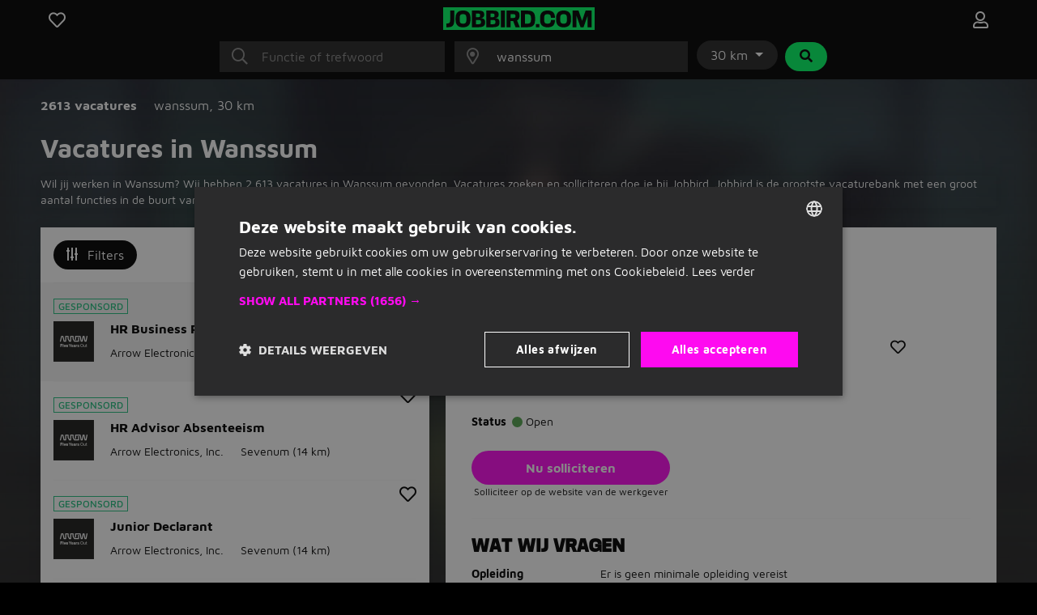

--- FILE ---
content_type: text/html; charset=utf-8
request_url: https://www.jobbird.com/nl/vacatures/wanssum
body_size: 23811
content:
<!DOCTYPE html> <html class="responsive" lang="nl"> <head> <meta charset="UTF-8" /> <meta name="author" content="Enthousiaste team van Jobbird" /> <meta name="description" content="Werken in Wanssum en omgeving? Bekijk hier al onze vacatures in de buurt van Wanssum en solliciteer direct online!" /> <meta name="verify-v1" content="71tAhTpgSBnXXC+0KkYbaAgHF0YIW3ECqG2BOhdzerU=" /> <meta name="viewport" content="width=device-width, initial-scale=1" /> <meta name="robots" content="index,follow" /> <meta http-equiv="X-UA-Compatible" content="IE=Edge,chrome=1" /> <meta name="twitter:card" content="summary" /> <meta name="twitter:site" content="@jobbirdnl" /> <meta name="twitter:title" content="Vacatures in Wanssum | Jobbird" /> <meta name="twitter:description" content="Werken in Wanssum en omgeving? Bekijk hier al onze vacatures in de buurt van Wanssum en solliciteer direct online!" /> <meta property="og:title" content="Vacatures in Wanssum | Jobbird" /> <meta property="og:type" content="article" /> <meta property="og:url" content="https://www.jobbird.com/nl/vacatures/wanssum" /> <meta property="og:site_name" content="Jobbird" /> <meta property="og:description" content="Werken in Wanssum en omgeving? Bekijk hier al onze vacatures i..." /> <meta property="og:image" content="https://www.jobbird.com/images/jobbird-icon-400.png" /> <meta property="fb:app_id" content="" /> <title>Vacatures in Wanssum | Jobbird</title> <link rel="preload" href="https://www.jobbird.com/fonts/maven-pro-v11-latin-regular.woff2" as="font" type="font/woff2" crossorigin /> <link rel="preload" href="/fonts/maven-pro-v11-latin-ext-regular.woff2" as="font" type="font/woff2" crossorigin /> <link rel="preload" href="/fonts/maven-pro-v11-latin-ext-700.woff2" as="font" type="font/woff2" crossorigin /> <link rel="preload" href="/fonts/mediasans.woff2" as="font" type="font/woff2" crossorigin /> <link rel="preload" href="/fonts/fanew.v4.woff2" as="font" type="font/woff2" crossorigin /> <link rel="stylesheet" href="https://www.jobbird.com/css/themes/jobbird/basic.acsh9usd.css" /> <link rel="icon" type="image/png" href="/favicon-96x96.png" sizes="96x96" /> <link rel="icon" type="image/svg+xml" href="/favicon.svg" /> <link rel="shortcut icon" href="/favicon.ico" /> <link rel="apple-touch-icon" sizes="180x180" href="/apple-touch-icon.png" /> <link rel="manifest" href="/site.webmanifest" /><meta name="apple-mobile-web-app-title" content="Jobbird"> <meta name="application-name" content="Jobbird"> <meta name="format-detection" content="telephone=no"/> <link rel="canonical" href="https://www.jobbird.com/nl/vacatures/wanssum" /> <link rel="next" href="https://www.jobbird.com/nl/vacatures/wanssum/pagina-2" /> <script type="application/ld+json">{"@context":"https://schema.org","@type":"WebSite","name":"Jobbird","url":"https://www.jobbird.com/nl","inLanguage":{"@type":"Language","name":"nl"},"potentialAction":{"@type":"SearchAction","target":"https://www.jobbird.com/nl/vacature?s={search_term}&rad=30&ot=date","query-input":"required name=search_term"},"publisher":{"@type":"Organization","name":"Jobbird","url":"https://www.jobbird.com/nl","sameAs":["http://www.facebook.com/jobbird","https://twitter.com/jobbirdnl","http://www.linkedin.com/company/jobbird-com","https://www.instagram.com/jobbird"],"logo":{"@type":"ImageObject","url":"https://www.jobbird.com/apple-touch-icon.png?v=2","width":180,"height":180},"aggregateRating":{"@type":"AggregateRating","bestRating":5,"worstRating":1,"ratingValue":4.1,"reviewCount":75,"url":"https://www.facebook.com/pg/jobbird/reviews"}}}</script> <script type="text/javascript" charset="UTF-8" src="https://cdn.cookie-script.com/s/a05b6724ffce84daa99d6c0617426855.js"></script> <script src="https://www.jobbird.com/js/dist/jobbird/nl_nl/manifest.fcd9a7ac.js"></script> <link rel="stylesheet" href="https://www.jobbird.com/js/dist/jobbird/nl_nl/css/common.400e05d8.css" /> <link rel="stylesheet" href="https://www.jobbird.com/css/themes/jobbird/fa.css" /> <script  data-pagespeed-no-defer src="https://www.jobbird.com/js/dist/jobbird/nl_nl/jquery.acsh9usd.js"></script> <script  data-pagespeed-no-defer src="/js/dist/jobbird/nl_nl/fallback.min.js"></script> <script  data-pagespeed-no-defer src="https://www.jobbird.com/js/dist/jobbird/nl_nl/bootstrap.acsh9usd.js"></script> <script src="/js/dist/jobbird/nl_nl/jquery.bind-first-0.2.3.min.js"></script> <script>
  window.browserUpdateLang = 'nl';
  window.browserUpdateUrl = 'http://browsehappy.com/?locale=nl-NL';
  window.Site = {
    displayLanguage: 'Nederlands',
    displayRegion: 'Nederland',
    language: 'nl',
    name: 'Jobbird',
    region: 'NL'
  };
  window.pathPrefix = '/nl';
  window.apiClientKey = 'JdOFbgM7ePWQLOSt6rrq7F2TAAs1FcsGnBqtjiYc7L41blHFY3zVgYQPYnCq99zM';
</script> <script src="https://www.jobbird.com/js/dist/jobbird/nl_nl/web_push.80f5b853.js"></script> <script>
      dataLayer = [
        {"User Agent String":"Mozilla\/5.0 (Macintosh; Intel Mac OS X 10_15_7) AppleWebKit\/537.36 (KHTML, like Gecko) Chrome\/131.0.0.0 Safari\/537.36; ClaudeBot\/1.0; +claudebot@anthropic.com)","Section":"Landing page","Subsection":"Place"},
        {
          'gtm.start': new Date().getTime(),
          event: 'gtm.js'
        }
      ];
                  loadGTM = true;
      gtmId = 'GTM-T9QWMK';
    </script> <script type="text/javascript" src="https://www.jobbird.com/js/dist/jobbird/nl_nl/analytics-setup.1ce808d8.js"></script> <script type="text/javascript" src="https://www.jobbird.com/js/dist/jobbird/nl_nl/b2b_tracking_setup.37d46c3f.js"></script> <script type="text/javascript" src="https://www.jobbird.com/js/dist/jobbird/nl_nl/b2c_tracking_setup.803a3982.js"></script> <link rel="preload" href="/_nuxt/spa/job-search/_nuxt/23c3810.js" as="script"><link rel="preload" href="/_nuxt/spa/job-search/_nuxt/1450455.js" as="script"><link rel="preload" href="/_nuxt/spa/job-search/_nuxt/504ffa7.js" as="script"><link rel="preload" href="/_nuxt/spa/job-search/_nuxt/d0d0917.js" as="script"><link rel="preload" href="/_nuxt/spa/job-search/_nuxt/d3a822a.js" as="script"><link rel="preload" href="/_nuxt/spa/job-search/_nuxt/8c6680d.js" as="script"><link rel="preload" href="/_nuxt/spa/job-search/_nuxt/54cc099.js" as="script"><link rel="preload" href="/_nuxt/spa/job-search/_nuxt/8136e07.js" as="script"><link rel="preload" href="/_nuxt/spa/job-search/_nuxt/57d50d0.js" as="script"><link rel="preload" href="/_nuxt/spa/job-search/_nuxt/1f8cf44.js" as="script"><link rel="preload" href="/_nuxt/spa/job-search/_nuxt/32c9613.js" as="script"><link rel="preload" href="/_nuxt/spa/job-search/_nuxt/568de5c.js" as="script"><link rel="preload" href="/_nuxt/spa/job-search/_nuxt/2ff4568.js" as="script"><link rel="preload" href="/_nuxt/spa/job-search/_nuxt/c7689ad.js" as="script"><link rel="preload" href="/_nuxt/spa/job-search/_nuxt/2137813.js" as="script"><link rel="preload" href="/_nuxt/spa/job-search/_nuxt/5ee24cd.js" as="script"> <script>
      (function(h, o, t, j, a, r) {
        h.hj = h.hj || function() {
          (h.hj.q = h.hj.q || []).push(arguments)
        };
        h._hjSettings = {
          hjid: 3491987,
          hjsv: 6
        };
        a = o.getElementsByTagName('head')[0];
        r = o.createElement('script');
        r.async = 1;
        r.src = t + h._hjSettings.hjid + j + h._hjSettings.hjsv;
        a.appendChild(r);
      })(window, document, 'https://static.hotjar.com/c/hotjar-', '.js?sv=');
    </script> </head> <body class="
              has-cookie-alert
        " > <noscript> <iframe src="https://www.googletagmanager.com/ns.html?id=GTM-T9QWMK" height="0" width="0" style="display:none;visibility:hidden"></iframe> </noscript> <div> <div id="jobApplicationFrame" class="modal fade tall"> <div class="modal-dialog"> <div id="jobApplicationFrameContent" class="modal-content"> <div class="modal-header"> <div class="modal-title">Solliciteren op de vacature...</div> <button type="button" class="btn-close" data-bs-dismiss="modal" aria-label="Close"></button> </div> <div class="modal-body"> <div id="jobApplicationFrameError" class="alert alert-danger hidden">
              Er is helaas iets misgegaan bij het openen van de pagina. Probeer het nog een keer.
          </div> <p class="loading">Venster wordt geladen...</p> </div> </div> </div> </div> <div id="jobRegisterApplyFrame" class="jobRegisterApplyFrame modal fade tall"> <div class="modal-dialog"> <div id="jobRegisterApplyFrameContent" class="modal-content"> <div class="modal-header"> <div class="modal-title">Solliciteren op de vacature...</div> <button type="button" class="btn-close" data-bs-dismiss="modal" aria-label="Close"></button> </div> <div class="modal-body"> <div id="jobRegisterApplyFrameError" class="alert alert-danger hidden">
              Er is helaas iets misgegaan bij het openen van de pagina. Probeer het nog een keer.
          </div> <p class="loading">Venster wordt geladen...</p> </div> </div> </div> </div> <div id="jobApplicationTopFrame" class="modal fade"> <div class="modal-dialog"> <div id="jobApplicationTopFrameContent" class="modal-content"> <div class="modal-header"> <div class="modal-title">Aanmelden op Jobbird</div> <button type="button" class="btn-close" data-bs-dismiss="modal" aria-label="Close"></button> </div> <div class="modal-body"> <div id="jobApplicationTopFrameError" class="alert alert-danger hidden">
              Er is helaas iets misgegaan bij het openen van de aanmeldpagina. Probeer het nog een keer.
          </div> <p class="loading">Venster wordt geladen...</p> </div> </div> </div> </div> <div id="jobApplicationForgotPasswordFrame" class="modal fade"> <div class="modal-dialog"> <div id="jobApplicationForgotPasswordFrameContent" class="modal-content"> <div class="modal-header"> <div class="modal-title">Wachtwoord vergeten</div> <button type="button" class="btn-close" data-bs-dismiss="modal" aria-label="Close"></button> </div> <div class="modal-body"> <div id="jobApplicationForgotPasswordFrameError" class="alert alert-danger hidden">
              Er is helaas iets misgegaan bij het openen van de pagina. Probeer het nog een keer.
          </div> <p class="loading">Venster wordt geladen...</p> </div> </div> </div> </div> <div id="jobApplicationLogOutFrame" class="modal fade"> <div class="modal-dialog"> <div id="jobApplicationLogOutFrameContent" class="modal-content"> <div class="modal-header"> <div class="modal-title">Uitloggen</div> <button type="button" class="btn-close" data-bs-dismiss="modal" aria-label="Close"></button> </div> <div class="modal-body"> <div id="jobApplicationLogOutFrameError" class="alert alert-danger hidden">
              Er is helaas iets misgegaan bij het afmelden. Probeer het nog een keer.
          </div> <p class="loading">Venster wordt geladen...</p> </div> </div> </div> </div> <div id="jobApplicationSendApplicationFrame" class="modal fade"> <div class="modal-dialog"> <div class="modal-content"> <div class="modal-header"> <div class="modal-title">Sollicitatie verzonden</div> <button type="button" class="btn-close" data-bs-dismiss="modal" aria-label="Close"></button> </div> <div id="jobApplicationSendApplicationFrameContent" class="modal-body"> <div id="jobApplicationSendApplicationFrameError" class="alert alert-danger hidden">
              Er is helaas iets misgegaan bij het aanmelden. Probeer het nog een keer.
          </div> <div class="jobApplicationRegisterAfterSubmitFrameError alert alert-danger hidden">
              Er is iets mis gegaan bij het registreren. Probeer het nog een keer.
          </div> <p class="loading">Venster wordt geladen...</p> </div> </div> </div> </div> </div> <div class="job-search container--main"> <div class="container"> <div data-server-rendered="true" id="__nuxt"><div id="__layout"><div><div class="job-search__header visible"><div class="container"><form id="job-search__header_form" action="#"><div class="job-search__header-topbar"><div class="row logobar"><div class="col-2"><a href="https://www.jobbird.com/nl/opgeslagen-vacatures" title="Favoriete vacatures" class="text-center"><span class="fa-stack"><i class="fa-heart fa-stack-1x fa-lg c-pointer far"></i> </span></a> </div> <div class="col-8 text-center"><a href="https://www.jobbird.com/nl"><img src="https://www.jobbird.com/images/jobbird.svg" width="187" height="28" alt="logo"></a></div> <div class="col-2 text-end"><a href="https://www.jobbird.com/nl/mijn" title="Inloggen" class="text-center"><span class="fa-stack"><i class="fa-user fa-stack-1x fa-lg far"></i></span></a></div></div> <div class="search-bar"><div class="row justify-content-center"><div class="col-12 col-md-3"><div class="input-icon"><i class="fal fa-search"></i> <input type="text" placeholder="Functie of trefwoord" autocomplete="off" enterkeyhint="next" value="" class="form-control"></div></div> <div class="col-md-3 d-none d-md-block ps-0"><div class="input-icon"><i class="fal fa-map-marker-alt"></i> <input type="text" placeholder="Plaats of postcode" autocomplete="off" enterkeyhint="next" value="wanssum" class="form-control"></div> <span></span></div> <div class="col-md-auto d-none d-md-block ps-0 pe-0"><div class="dropdown d-inline-flex"><button id="radiusDropdown" type="button" data-bs-toggle="dropdown" aria-expanded="false" class="btn btn-default dropdown-toggle">
    30 km
  </button> <ul aria-labelledby="radiusDropdown" class="dropdown-menu"><li><a href="#" class="dropdown-item">5 km</a></li> <li><a href="#" class="dropdown-item">10 km</a></li> <li><a href="#" class="dropdown-item">30 km</a></li> <li><a href="#" class="dropdown-item">50 km</a></li> <li><hr class="dropdown-divider"></li> <li><a href="#" class="dropdown-item">Alles</a></li></ul></div> <button type="submit" class="btn btn-secondary ms-1"><i class="fa fa-search fa-fw"></i></button></div></div> <div id="s-bar" class="collapse"><div class="row justify-content-center d-md-none"><div class="col-8"><div class="input-icon"><i class="fal fa-map-marker-alt"></i> <input type="text" placeholder="Plaats of postcode" autocomplete="off" enterkeyhint="next" value="wanssum" class="form-control"></div></div> <div class="col-4 ps-0"><div class="dropdown d-inline-flex"><button id="radiusDropdown" type="button" data-bs-toggle="dropdown" aria-expanded="false" class="btn btn-default dropdown-toggle">
    30 km
  </button> <ul aria-labelledby="radiusDropdown" class="dropdown-menu"><li><a href="#" class="dropdown-item">5 km</a></li> <li><a href="#" class="dropdown-item">10 km</a></li> <li><a href="#" class="dropdown-item">30 km</a></li> <li><a href="#" class="dropdown-item">50 km</a></li> <li><hr class="dropdown-divider"></li> <li><a href="#" class="dropdown-item">Alles</a></li></ul></div></div></div></div></div> <div class="job-search__header-suggestions row"><div class="col"><div class="collapse"><div class="topbar-suggestions"> </div></div></div></div> <div class="row cta"><div class="col"><div class="collapse"><button type="submit" class="btn btn-primary btn-lg w-100 d-md-none"><i class="fa fa-search fa-fw"></i>
                Vacatures zoeken
              </button></div></div></div></div></form></div> <div class="blur-bg w-100 d-none d-sm-block"></div></div> <div class="job-search__main"><div class="job-search__filter"><div class="job-search__filter__bar"><div class="row py-4 align-items-start"><div class="col-8"><div class="results-part"><span class="fw-bold cro-vacancies">
          2613 vacatures
        </span></div> <div class="results-part"><div class="cro-location"> <span>
            wanssum<span>,</span></span> <span>
            30 km
          </span></div></div></div></div></div> <div class="job-search__filter__btm-button"><a href="#sidebar-filter" data-bs-toggle="offcanvas" class="btn btn-tertiary btn-md"><i class="far fa-sliders-v"></i>
    Filters
    </a></div> <div class="job-search__filter__sidebar"><div id="sidebar-filter" tabindex="-1" aria-labelledby="sidebar-filter-label" class="offcanvas offcanvas-end"><div class="offcanvas-body p-0 text-dark"><div class="p-3 justify-content-between d-flex flex-row align-items-center text-white bg-dark"><span class="d-block fw-bold">Filters</span> <a class="d-block text-white"><i class="fal fa-times"></i></a></div> <div class="job-search__filter__sidebar__location"><div class="container-fluid p-3"><div class="row"><div class="col-12 py-2"><a class="filter-header">
          Locatie en afstand
        </a></div></div> <div class="row px-2"><div class="col-9 ps-0 pt-2 pb-3 border-bottom"><div class="job-search__filter__group"><div class="job-search__typeahead job-search__typeahead--with-icon"><input type="text" placeholder="" readonly="readonly" class="form-control-plaintext job-search__typeahead__hint"> <i class="fal fa-map-marker-alt"></i> <div id="typeahead-64602" role="combobox" aria-haspopup="listbox" aria-owns="result-list-81196" aria-expanded="false" class="job-search__typeahead__input" data-v-274f1e68><div class="input-group" data-v-274f1e68> <input id="typeahead-input-39019" type="text" role="searchbox" aria-multiline="false" aria-autocomplete="list" aria-controls="result-list-50815" aria-activedescendant="selected-option-83939" placeholder="Plaatsnaam" aria-label="Plaatsnaam" value="wanssum" class="form-control " data-v-274f1e68> </div> <div id="result-list-3011" role="listbox" class="list-group shadow vbt-autcomplete-list" style="display:none;" data-v-274f1e68></div></div></div></div></div> <div class="col-3 px-0 pt-2 pb-3 border-bottom"><div class="dropdown"><button id="radiusDropdown" type="button" data-bs-toggle="dropdown" aria-expanded="false" class="btn btn-default dropdown-toggle">
            30 km
          </button> <ul aria-labelledby="radiusDropdown" class="dropdown-menu"><li><a href="#" class="dropdown-item">5 km</a></li> <li><a href="#" class="dropdown-item">10 km</a></li> <li><a href="#" class="dropdown-item">30 km</a></li> <li><a href="#" class="dropdown-item">50 km</a></li> <li><hr class="dropdown-divider"></li> <li><a href="#" class="dropdown-item">Alles</a></li></ul></div></div></div></div></div> <div class="job-search__filter__group"><div class="container-fluid pt-2 pb-3 px-3"><div class="row"><div class="col-10"><a href="#f-wh" class="filter-header">
          Uren per week
        </a></div> <div class="col-2 text-end"><a href="#f-wh"><span class="fas fa-chevron-up"></span></a></div></div> <div class="row px-2"><div class="col px-0 pt-3 pb-1 border-bottom"><div id="f-wh" class="collapse show"><div class="form-group"><span><div class="mb-3 form-check" style="display:none;"><input id="key0-8" type="checkbox" name="wh" value="0-8" class="form-check-input"> <label for="key0-8" class="form-check-label">
                  0 t/m 8 uur
                  <span>(108)</span></label></div><div class="mb-3 form-check" style="display:none;"><input id="key9-16" type="checkbox" name="wh" value="9-16" class="form-check-input"> <label for="key9-16" class="form-check-label">
                  9 t/m 16 uur
                  <span>(158)</span></label></div><div class="mb-3 form-check" style="display:none;"><input id="key17-24" type="checkbox" name="wh" value="17-24" class="form-check-input"> <label for="key17-24" class="form-check-label">
                  17 t/m 24 uur
                  <span>(147)</span></label></div><div class="mb-3 form-check" style="display:none;"><input id="key25-32" type="checkbox" name="wh" value="25-32" class="form-check-input"> <label for="key25-32" class="form-check-label">
                  25 t/m 32 uur
                  <span>(490)</span></label></div><div class="mb-3 form-check" style="display:none;"><input id="key33-36" type="checkbox" name="wh" value="33-36" class="form-check-input"> <label for="key33-36" class="form-check-label">
                  33 t/m 36 uur
                  <span>(496)</span></label></div><div class="mb-3 form-check" style="display:none;"><input id="key37-*" type="checkbox" name="wh" value="37-*" class="form-check-input"> <label for="key37-*" class="form-check-label">
                  37+ uur
                  <span>(981)</span></label></div><div class="mb-3 form-check" style="display:none;"><input id="keymissing" type="checkbox" name="wh" value="missing" class="form-check-input"> <label for="keymissing" class="form-check-label">
                  Uren niet opgegeven
                  <span>(1.423)</span></label></div></span> <a class="showmore" style="display:none;">
              Minder opties
            </a></div></div></div></div></div></div> <div class="job-search__filter__group"><div class="container-fluid pt-2 pb-3 px-3"><div class="row"><div class="col-10"><a href="#f-am" class="filter-header">
          Sollicitatiemethode
        </a></div> <div class="col-2 text-end"><a href="#f-am"><span class="fas fa-chevron-up"></span></a></div></div> <div class="row px-2"><div class="col px-0 pt-3 pb-1 border-bottom"><div id="f-am" class="collapse show"><div class="form-group"><span><div class="mb-3 form-check" style="display:none;"><input id="keyis_motivation_mandatory" type="checkbox" name="am" value="is_motivation_mandatory" class="form-check-input"> <label for="keyis_motivation_mandatory" class="form-check-label">
                  Geen verplichte sollicitatiebrief
                  <span>(2.612)</span></label></div><div class="mb-3 form-check" style="display:none;"><input id="keywhatsapp" type="checkbox" name="am" value="whatsapp" class="form-check-input"> <label for="keywhatsapp" class="form-check-label">
                  Whatsapp
                  <span>(28)</span></label></div><div class="mb-3 form-check" style="display:none;"><input id="keyon_site" type="checkbox" name="am" value="on_site" class="form-check-input"> <label for="keyon_site" class="form-check-label">
                  Solliciteren op Jobbird
                  <span>(104)</span></label></div><div class="mb-3 form-check" style="display:none;"><input id="keyoff_site" type="checkbox" name="am" value="off_site" class="form-check-input"> <label for="keyoff_site" class="form-check-label">
                  Op website van werkgever
                  <span>(2.509)</span></label></div></span> <a class="showmore" style="display:none;">
              Minder opties
            </a></div></div></div></div></div></div> <div class="job-search__filter__group"><div class="container-fluid pt-2 pb-3 px-3"><div class="row"><div class="col-10"><a href="#f-edu" class="filter-header">
          Opleidingsniveau
        </a></div> <div class="col-2 text-end"><a href="#f-edu"><span class="fas fa-chevron-up"></span></a></div></div> <div class="row px-2"><div class="col px-0 pt-3 pb-1 border-bottom"><div id="f-edu" class="collapse show"><div class="form-group"><span><div class="mb-3 form-check" style="display:none;"><input id="keyoverig" type="checkbox" name="edu" value="overig" class="form-check-input"> <label for="keyoverig" class="form-check-label">
                  Niet vermeld
                  <span>(1.710)</span></label></div><div class="mb-3 form-check" style="display:none;"><input id="keybasisonderwijs" type="checkbox" name="edu" value="basisonderwijs" class="form-check-input"> <label for="keybasisonderwijs" class="form-check-label">
                  Basisonderwijs
                  <span>(43)</span></label></div><div class="mb-3 form-check" style="display:none;"><input id="keymiddelbare-school" type="checkbox" name="edu" value="middelbare-school" class="form-check-input"> <label for="keymiddelbare-school" class="form-check-label">
                  Middelbare school
                  <span>(125)</span></label></div><div class="mb-3 form-check" style="display:none;"><input id="keylbo" type="checkbox" name="edu" value="lbo" class="form-check-input"> <label for="keylbo" class="form-check-label">
                  LBO
                  <span>(101)</span></label></div><div class="mb-3 form-check" style="display:none;"><input id="keymbo" type="checkbox" name="edu" value="mbo" class="form-check-input"> <label for="keymbo" class="form-check-label">
                  MBO
                  <span>(542)</span></label></div><div class="mb-3 form-check" style="display:none;"><input id="keyhbo" type="checkbox" name="edu" value="hbo" class="form-check-input"> <label for="keyhbo" class="form-check-label">
                  HBO
                  <span>(309)</span></label></div><div class="mb-3 form-check" style="display:none;"><input id="keywo" type="checkbox" name="edu" value="wo" class="form-check-input"> <label for="keywo" class="form-check-label">
                  WO
                  <span>(126)</span></label></div><div class="mb-3 form-check" style="display:none;"><input id="keyphd" type="checkbox" name="edu" value="phd" class="form-check-input"> <label for="keyphd" class="form-check-label">
                  PhD
                  <span>(1)</span></label></div></span> <a class="showmore" style="display:none;">
              Minder opties
            </a></div></div></div></div></div></div> <div class="job-search__filter__group"><div class="container-fluid pt-2 pb-3 px-3"><div class="row"><div class="col-10"><a href="#f-c" class="filter-header">
          Beroepsgroep
        </a></div> <div class="col-2 text-end"><a href="#f-c"><span class="fas fa-chevron-up"></span></a></div></div> <div class="row px-2"><div class="col px-0 pt-3 pb-1 border-bottom"><div id="f-c" class="collapse show"><div class="form-group"><span><div class="mb-3 form-check" style="display:none;"><input id="keyadministratief-secretarieel" type="checkbox" name="c" value="administratief-secretarieel" class="form-check-input"> <label for="keyadministratief-secretarieel" class="form-check-label">
                  Administratief en secretarieel
                  <span>(58)</span></label></div><div class="mb-3 form-check" style="display:none;"><input id="keyagrarisch-natuur" type="checkbox" name="c" value="agrarisch-natuur" class="form-check-input"> <label for="keyagrarisch-natuur" class="form-check-label">
                  Agrarisch en natuur
                  <span>(152)</span></label></div><div class="mb-3 form-check" style="display:none;"><input id="keybeauty-wellness" type="checkbox" name="c" value="beauty-wellness" class="form-check-input"> <label for="keybeauty-wellness" class="form-check-label">
                  Beauty en wellness
                  <span>(0)</span></label></div><div class="mb-3 form-check" style="display:none;"><input id="keybouw" type="checkbox" name="c" value="bouw" class="form-check-input"> <label for="keybouw" class="form-check-label">
                  Bouw
                  <span>(220)</span></label></div><div class="mb-3 form-check" style="display:none;"><input id="keycommunicatie-journalistiek" type="checkbox" name="c" value="communicatie-journalistiek" class="form-check-input"> <label for="keycommunicatie-journalistiek" class="form-check-label">
                  Communicatie en journalistiek
                  <span>(4)</span></label></div><div class="mb-3 form-check" style="display:none;"><input id="keycultureel-creatief" type="checkbox" name="c" value="cultureel-creatief" class="form-check-input"> <label for="keycultureel-creatief" class="form-check-label">
                  Cultureel en creatief
                  <span>(3)</span></label></div><div class="mb-3 form-check" style="display:none;"><input id="keydetailhandel" type="checkbox" name="c" value="detailhandel" class="form-check-input"> <label for="keydetailhandel" class="form-check-label">
                  Detailhandel
                  <span>(41)</span></label></div><div class="mb-3 form-check" style="display:none;"><input id="keydieren" type="checkbox" name="c" value="dieren" class="form-check-input"> <label for="keydieren" class="form-check-label">
                  Dieren
                  <span>(15)</span></label></div><div class="mb-3 form-check" style="display:none;"><input id="keyentertainment-toerisme" type="checkbox" name="c" value="entertainment-toerisme" class="form-check-input"> <label for="keyentertainment-toerisme" class="form-check-label">
                  Entertainment en toerisme
                  <span>(2)</span></label></div><div class="mb-3 form-check" style="display:none;"><input id="keyfacilitair" type="checkbox" name="c" value="facilitair" class="form-check-input"> <label for="keyfacilitair" class="form-check-label">
                  Facilitair
                  <span>(0)</span></label></div><div class="mb-3 form-check" style="display:none;"><input id="keyfinancieel-accountancy" type="checkbox" name="c" value="financieel-accountancy" class="form-check-input"> <label for="keyfinancieel-accountancy" class="form-check-label">
                  Financieel en accountancy
                  <span>(30)</span></label></div><div class="mb-3 form-check" style="display:none;"><input id="keyhandhaving-beveiliging" type="checkbox" name="c" value="handhaving-beveiliging" class="form-check-input"> <label for="keyhandhaving-beveiliging" class="form-check-label">
                  Handhaving en beveiliging
                  <span>(4)</span></label></div><div class="mb-3 form-check" style="display:none;"><input id="keyhoreca-catering" type="checkbox" name="c" value="horeca-catering" class="form-check-input"> <label for="keyhoreca-catering" class="form-check-label">
                  Horeca en catering
                  <span>(45)</span></label></div><div class="mb-3 form-check" style="display:none;"><input id="keyhr" type="checkbox" name="c" value="hr" class="form-check-input"> <label for="keyhr" class="form-check-label">
                  HR
                  <span>(23)</span></label></div><div class="mb-3 form-check" style="display:none;"><input id="keyict" type="checkbox" name="c" value="ict" class="form-check-input"> <label for="keyict" class="form-check-label">
                  ICT
                  <span>(30)</span></label></div><div class="mb-3 form-check" style="display:none;"><input id="keyjuridisch" type="checkbox" name="c" value="juridisch" class="form-check-input"> <label for="keyjuridisch" class="form-check-label">
                  Juridisch
                  <span>(1)</span></label></div><div class="mb-3 form-check" style="display:none;"><input id="keyklantenservice-callcenter" type="checkbox" name="c" value="klantenservice-callcenter" class="form-check-input"> <label for="keyklantenservice-callcenter" class="form-check-label">
                  Klantenservice en callcenter
                  <span>(11)</span></label></div><div class="mb-3 form-check" style="display:none;"><input id="keylaboratorium-wetenschap" type="checkbox" name="c" value="laboratorium-wetenschap" class="form-check-input"> <label for="keylaboratorium-wetenschap" class="form-check-label">
                  Laboratorium en wetenschap
                  <span>(18)</span></label></div><div class="mb-3 form-check" style="display:none;"><input id="keylogistiek" type="checkbox" name="c" value="logistiek" class="form-check-input"> <label for="keylogistiek" class="form-check-label">
                  Logistiek
                  <span>(650)</span></label></div><div class="mb-3 form-check" style="display:none;"><input id="keymaatschappelijk-werk" type="checkbox" name="c" value="maatschappelijk-werk" class="form-check-input"> <label for="keymaatschappelijk-werk" class="form-check-label">
                  Maatschappelijk werk
                  <span>(5)</span></label></div><div class="mb-3 form-check" style="display:none;"><input id="keymanagement" type="checkbox" name="c" value="management" class="form-check-input"> <label for="keymanagement" class="form-check-label">
                  Management
                  <span>(69)</span></label></div><div class="mb-3 form-check" style="display:none;"><input id="keymarketing" type="checkbox" name="c" value="marketing" class="form-check-input"> <label for="keymarketing" class="form-check-label">
                  Marketing
                  <span>(6)</span></label></div><div class="mb-3 form-check" style="display:none;"><input id="keyonderwijs" type="checkbox" name="c" value="onderwijs" class="form-check-input"> <label for="keyonderwijs" class="form-check-label">
                  Onderwijs
                  <span>(3)</span></label></div><div class="mb-3 form-check" style="display:none;"><input id="keyonline-marketing" type="checkbox" name="c" value="online-marketing" class="form-check-input"> <label for="keyonline-marketing" class="form-check-label">
                  Online marketing
                  <span>(12)</span></label></div><div class="mb-3 form-check" style="display:none;"><input id="keyoverheid" type="checkbox" name="c" value="overheid" class="form-check-input"> <label for="keyoverheid" class="form-check-label">
                  Overheid
                  <span>(1)</span></label></div><div class="mb-3 form-check" style="display:none;"><input id="keyoverige" type="checkbox" name="c" value="overige" class="form-check-input"> <label for="keyoverige" class="form-check-label">
                  Overige
                  <span>(57)</span></label></div><div class="mb-3 form-check" style="display:none;"><input id="keyproductie" type="checkbox" name="c" value="productie" class="form-check-input"> <label for="keyproductie" class="form-check-label">
                  Productie
                  <span>(439)</span></label></div><div class="mb-3 form-check" style="display:none;"><input id="keysales" type="checkbox" name="c" value="sales" class="form-check-input"> <label for="keysales" class="form-check-label">
                  Sales
                  <span>(26)</span></label></div><div class="mb-3 form-check" style="display:none;"><input id="keyschoonmaak" type="checkbox" name="c" value="schoonmaak" class="form-check-input"> <label for="keyschoonmaak" class="form-check-label">
                  Schoonmaak
                  <span>(43)</span></label></div><div class="mb-3 form-check" style="display:none;"><input id="keysport-recreatie" type="checkbox" name="c" value="sport-recreatie" class="form-check-input"> <label for="keysport-recreatie" class="form-check-label">
                  Sport en recreatie
                  <span>(1)</span></label></div><div class="mb-3 form-check" style="display:none;"><input id="keytechniek" type="checkbox" name="c" value="techniek" class="form-check-input"> <label for="keytechniek" class="form-check-label">
                  Techniek
                  <span>(545)</span></label></div><div class="mb-3 form-check" style="display:none;"><input id="keyvastgoed" type="checkbox" name="c" value="vastgoed" class="form-check-input"> <label for="keyvastgoed" class="form-check-label">
                  Vastgoed
                  <span>(0)</span></label></div><div class="mb-3 form-check" style="display:none;"><input id="keyzorg-medisch" type="checkbox" name="c" value="zorg-medisch" class="form-check-input"> <label for="keyzorg-medisch" class="form-check-label">
                  Zorg en medisch
                  <span>(99)</span></label></div></span> <a class="showmore limited" style="display:;">
              Alle beroepsgroepen
            </a></div></div></div></div></div></div> <div class="job-search__filter__group"><div class="container-fluid pt-2 pb-3 px-3"><div class="row"><div class="col-10"><a href="#f-rt" class="filter-header">
          Geplaatst door
        </a></div> <div class="col-2 text-end"><a href="#f-rt"><span class="fas fa-chevron-up"></span></a></div></div> <div class="row px-2"><div class="col px-0 pt-3 pb-1 border-bottom"><div id="f-rt" class="collapse show"><div class="form-group"><span><div class="mb-3 form-check" style="display:none;"><input id="keyuitzendwerk" type="checkbox" name="rt" value="uitzendwerk" class="form-check-input"> <label for="keyuitzendwerk" class="form-check-label">
                  Uitzendbureau
                  <span>(31)</span></label></div><div class="mb-3 form-check" style="display:none;"><input id="keydetachering" type="checkbox" name="rt" value="detachering" class="form-check-input"> <label for="keydetachering" class="form-check-label">
                  Detacheerder
                  <span>(6)</span></label></div><div class="mb-3 form-check" style="display:none;"><input id="keywerving-selectie" type="checkbox" name="rt" value="werving-selectie" class="form-check-input"> <label for="keywerving-selectie" class="form-check-label">
                  Werving &amp; Selectiebureau
                  <span>(11)</span></label></div><div class="mb-3 form-check" style="display:none;"><input id="keyintern" type="checkbox" name="rt" value="intern" class="form-check-input"> <label for="keyintern" class="form-check-label">
                  Direct door werkgever
                  <span>(632)</span></label></div></span> <a class="showmore" style="display:none;">
              Minder opties
            </a></div></div></div></div></div></div> <div class="job-search__filter__group"><div class="container-fluid pt-2 pb-3 px-3"><div class="row"><div class="col-10"><a href="#f-ct" class="filter-header">
          Dienstverband
        </a></div> <div class="col-2 text-end"><a href="#f-ct"><span class="fas fa-chevron-up fa-rotate-180"></span></a></div></div> <div class="row px-2"><div class="col px-0 pt-3 pb-1 border-bottom"><div id="f-ct" class="collapse"><div class="form-group"><span><div class="mb-3 form-check" style="display:none;"><input id="keyonbekend" type="checkbox" name="ct" value="onbekend" class="form-check-input"> <label for="keyonbekend" class="form-check-label">
                  Onbekend
                  <span>(1)</span></label></div><div class="mb-3 form-check" style="display:none;"><input id="keyfulltime" type="checkbox" name="ct" value="fulltime" class="form-check-input"> <label for="keyfulltime" class="form-check-label">
                  Fulltime
                  <span>(597)</span></label></div><div class="mb-3 form-check" style="display:none;"><input id="keyparttime" type="checkbox" name="ct" value="parttime" class="form-check-input"> <label for="keyparttime" class="form-check-label">
                  Parttime
                  <span>(164)</span></label></div><div class="mb-3 form-check" style="display:none;"><input id="keytijdelijk-werk" type="checkbox" name="ct" value="tijdelijk-werk" class="form-check-input"> <label for="keytijdelijk-werk" class="form-check-label">
                  Tijdelijk werk
                  <span>(1)</span></label></div><div class="mb-3 form-check" style="display:none;"><input id="keystage" type="checkbox" name="ct" value="stage" class="form-check-input"> <label for="keystage" class="form-check-label">
                  Stage
                  <span>(4)</span></label></div><div class="mb-3 form-check" style="display:none;"><input id="keyvrijwilligerswerk" type="checkbox" name="ct" value="vrijwilligerswerk" class="form-check-input"> <label for="keyvrijwilligerswerk" class="form-check-label">
                  Vrijwilligerswerk
                  <span>(0)</span></label></div><div class="mb-3 form-check" style="display:none;"><input id="keyfreelance-zzp" type="checkbox" name="ct" value="freelance-zzp" class="form-check-input"> <label for="keyfreelance-zzp" class="form-check-label">
                  Zzp
                  <span>(10)</span></label></div><div class="mb-3 form-check" style="display:none;"><input id="keybijbaan" type="checkbox" name="ct" value="bijbaan" class="form-check-input"> <label for="keybijbaan" class="form-check-label">
                  Bijbaan
                  <span>(3)</span></label></div><div class="mb-3 form-check" style="display:none;"><input id="keyniet-vermeld" type="checkbox" name="ct" value="niet-vermeld" class="form-check-input"> <label for="keyniet-vermeld" class="form-check-label">
                  Niet vermeld
                  <span>(1.759)</span></label></div></span> <a class="showmore" style="display:none;">
              Minder opties
            </a></div></div></div></div></div></div> <div class="job-search__filter__group"><div class="container-fluid pt-2 pb-3 px-3"><div class="row"><div class="col-10"><a href="#f-days" class="filter-header">
          Plaatsingsdatum
        </a></div> <div class="col-2 text-end"><a href="#f-days"><span class="fas fa-chevron-up"></span></a></div></div> <div class="row px-2"><div class="col px-0 pt-3 pb-2 border-bottom"><div id="f-days" class="collapse show"><div class="form-group"><div class="mb-3"><div class="form-check"><input id="days-0" type="radio" name="days" value="0" class="form-check-input"> <label for="days-0" class="form-check-label">
                  Vandaag
                </label></div><div class="form-check"><input id="days-1" type="radio" name="days" value="1" class="form-check-input"> <label for="days-1" class="form-check-label">
                  Minder dan 2 dagen geleden
                </label></div><div class="form-check"><input id="days-2" type="radio" name="days" value="7" class="form-check-input"> <label for="days-2" class="form-check-label">
                  Minder dan een week geleden
                </label></div><div class="form-check"><input id="days-3" type="radio" name="days" value="30" class="form-check-input"> <label for="days-3" class="form-check-label">
                  Minder dan een maand geleden
                </label></div><div class="form-check"><input id="days-4" type="radio" name="days" value="-1" class="form-check-input"> <label for="days-4" class="form-check-label">
                  Alle vacatures
                </label></div></div></div></div></div></div></div></div> <div class="job-search__filter__group"><div class="container-fluid pt-2 pb-3 px-3"><div class="row"><div class="col-10"><a href="#f-sm" class="filter-header">
          Salaris vanaf (per maand)
        </a></div> <div class="col-2 text-end"><a href="#f-sm"><span class="fas fa-chevron-up"></span></a></div></div> <div class="row px-2"><div class="col px-0 pt-3 pb-1 border-bottom"><div id="f-sm" class="collapse show"><div class="form-group"><span><select class="form-select mb-3"><option selected="selected" value="0">
                  Alles
                </option><option value="2500">
                  €2500+
                </option><option value="4000">
                  €4000+
                </option><option value="6000">
                  €6000+
                </option></select></span></div></div></div></div></div></div> <div class="row pt-3 mt-2 sticky-bottom"><div class="col py-3"><button type="button" data-bs-dismiss="offcanvas" class="btn btn-secondary btn-lg w-100 rounded-0">
            Toon 2613 vacatures
          </button></div></div></div></div></div></div> <h1 class="fw-bold">
      Vacatures in Wanssum
    </h1> <div class="container" data-v-a980bcb0></div> <div class="card results-description__transparent"><div class="card-header"><p>Wil jij werken in Wanssum? Wij hebben 2.613 vacatures in Wanssum gevonden. Vacatures zoeken en solliciteren doe je bij Jobbird. Jobbird is de grootste vacaturebank met een groot aantal functies in de buurt van Wanssum.</p></div></div> <div class="job-search__panes"><div data-cy="cy-master-pane" class="job-search__panes__master-container"> <div></div> <div class="job-search__panes__master"><div><div class="job-search__result-list"><div class="job-search__result-list__header"><div class="col ps-0"><a href="#sidebar-filter" data-bs-toggle="offcanvas" class="btn btn-light-focus btn-md master-filter-button"><i class="far fa-sliders-v"></i> <span class="master-filter-button-text">Filters</span> </a></div> <div class="dropdown"><select class="form-select"><option selected="selected" class="hidden">
        Sorteer op
      </option> <option value="relevance">
        Relevantie
      </option><option value="distance">
        Afstand
      </option><option value="date">
        Datum
      </option></select></div></div> <div><div class="job-search__result-list"><div><div class="job-search__result-list__result job-search__job-card job-search__result-list__result--selected"><hr> <div class="row"><div class="col-11"><div> <div class="job-search__job-card__tags job-search__job-card__tags"> <span class="job-search__job-card__tags__tag job-search__job-card__tags__tag--premium">Gesponsord</span> </div></div></div> <div class="col"><div> <div data-cy="cy-add-favorite-job-btn"><span class="job-search__job-share__options__share-item"><i data-cy="cy-fav-icon" class="job-search__favorite-icon fa-heart fa-stack-1x fa-lg far"></i> <span class="share-text ml-3 undefined"></span></span></div></div></div></div> <div class="row"><div class="col-auto"><div class="job-search__logo job-search__logo--small"><div> <div class="job-search__logo--primary"><div><img src="https://res.cloudinary.com/hippo-hr/image/upload/c_lpad,q_auto:best,w_100,h_100/jobbird/nl_nl/recruiterlogos/cfmoqp9zhrbwtiv6u2sq.jpg#91b155d5a5cccd6d0f1c134351940a8b5c8c43aa.png" title="Arrow Electronics, Inc." alt="Arrow Electronics, Inc." width="50" height="50" class="job-search__logo--primary__image"></div></div></div></div></div> <div class="col"><div> <h2 class="fw-bold"><a href="https://www.jobbird.com/nl/vacature/24216984-hr-business-partner" target="_parent" class="job-search__result-list__result__title">HR Business Partner</a></h2></div> <div class="job-search__job-card__properties"><div> <span class="job-search__job-card__properties__property cro-recruiter-name"><span>Arrow Electronics, Inc.</span></span> <span class="job-search__job-card__properties__property cro-job-location"><span><a href="https://www.jobbird.com/nl/vacatures/sevenum" target="_self" class="link-secondary">Sevenum</a></span> <span>(14 km)</span></span></div></div> <div> <div class="job-search__job-card__perks"> </div></div> </div></div></div> </div><div><div class="job-search__result-list__result job-search__job-card"><hr> <div class="row"><div class="col-11"><div> <div class="job-search__job-card__tags job-search__job-card__tags"> <span class="job-search__job-card__tags__tag job-search__job-card__tags__tag--premium">Gesponsord</span> </div></div></div> <div class="col"><div> <div data-cy="cy-add-favorite-job-btn"><span class="job-search__job-share__options__share-item"><i data-cy="cy-fav-icon" class="job-search__favorite-icon fa-heart fa-stack-1x fa-lg far"></i> <span class="share-text ml-3 undefined"></span></span></div></div></div></div> <div class="row"><div class="col-auto"><div class="job-search__logo job-search__logo--small"><div> <div class="job-search__logo--primary"><div><img src="https://res.cloudinary.com/hippo-hr/image/upload/c_lpad,q_auto:best,w_100,h_100/jobbird/nl_nl/recruiterlogos/cfmoqp9zhrbwtiv6u2sq.jpg#91b155d5a5cccd6d0f1c134351940a8b5c8c43aa.png" title="Arrow Electronics, Inc." alt="Arrow Electronics, Inc." width="50" height="50" class="job-search__logo--primary__image"></div></div></div></div></div> <div class="col"><div> <h2 class="fw-bold"><a href="https://www.jobbird.com/nl/vacature/24216985-hr-advisor-absenteeism" target="_parent" class="job-search__result-list__result__title">HR Advisor Absenteeism</a></h2></div> <div class="job-search__job-card__properties"><div> <span class="job-search__job-card__properties__property cro-recruiter-name"><span>Arrow Electronics, Inc.</span></span> <span class="job-search__job-card__properties__property cro-job-location"><span><a href="https://www.jobbird.com/nl/vacatures/sevenum" target="_self" class="link-secondary">Sevenum</a></span> <span>(14 km)</span></span></div></div> <div> <div class="job-search__job-card__perks"> </div></div> </div></div></div> </div><div><div class="job-search__result-list__result job-search__job-card"><hr> <div class="row"><div class="col-11"><div> <div class="job-search__job-card__tags job-search__job-card__tags"> <span class="job-search__job-card__tags__tag job-search__job-card__tags__tag--premium">Gesponsord</span> </div></div></div> <div class="col"><div> <div data-cy="cy-add-favorite-job-btn"><span class="job-search__job-share__options__share-item"><i data-cy="cy-fav-icon" class="job-search__favorite-icon fa-heart fa-stack-1x fa-lg far"></i> <span class="share-text ml-3 undefined"></span></span></div></div></div></div> <div class="row"><div class="col-auto"><div class="job-search__logo job-search__logo--small"><div> <div class="job-search__logo--primary"><div><img src="https://res.cloudinary.com/hippo-hr/image/upload/c_lpad,q_auto:best,w_100,h_100/jobbird/nl_nl/recruiterlogos/cfmoqp9zhrbwtiv6u2sq.jpg#91b155d5a5cccd6d0f1c134351940a8b5c8c43aa.png" title="Arrow Electronics, Inc." alt="Arrow Electronics, Inc." width="50" height="50" class="job-search__logo--primary__image"></div></div></div></div></div> <div class="col"><div> <h2 class="fw-bold"><a href="https://www.jobbird.com/nl/vacature/24213138-junior-declarant" target="_parent" class="job-search__result-list__result__title">Junior Declarant</a></h2></div> <div class="job-search__job-card__properties"><div> <span class="job-search__job-card__properties__property cro-recruiter-name"><span>Arrow Electronics, Inc.</span></span> <span class="job-search__job-card__properties__property cro-job-location"><span><a href="https://www.jobbird.com/nl/vacatures/sevenum" target="_self" class="link-secondary">Sevenum</a></span> <span>(14 km)</span></span></div></div> <div> <div class="job-search__job-card__perks"> </div></div> </div></div></div> <div><hr> <div class="job-search__job-alert"><p class="job-search__job-alert__title">
    Dagelijks nieuwe vacatures in je inbox?
  </p> <p class="d-none d-lg-block mb-2"><ul class="list-unstyled mb-0"><li><i class="far fa-check" style="color: #179931"></i> Mis nooit een vacature</li> <li><i class="far fa-check" style="color: #179931"></i> Op basis van jouw voorkeuren</li> <li><i class="far fa-check" style="color: #179931"></i> Zet stop wanneer je wilt</li></ul></p> <p>
    wanssum, 25 km
  </p> <form id="job-alert-formjob-alert-0-24213138" data-cy="cy-job-alert-from" class="job-search__job-alert__form"><div id="keywords-groupjob-alert-0-24213138" class="mb-3"><label for="keywords" class="form-label">Wat voor werk?</label> <div id="keywordsjob-alert-0-24213138" data-cy="cy-job-alert-keywords-input" class="job-search__typeahead"><input type="text" placeholder="" readonly="readonly" class="form-control-plaintext job-search__typeahead__hint"> <div id="typeahead-66104" role="combobox" aria-haspopup="listbox" aria-owns="result-list-69075" aria-expanded="false" class="job-search__typeahead__input" data-v-274f1e68><div class="input-group" data-v-274f1e68> <input id="typeahead-input-13270" type="text" role="searchbox" aria-multiline="false" aria-autocomplete="list" aria-controls="result-list-22048" aria-activedescendant="selected-option-52512" placeholder="Functie of trefwoord" aria-label="Functie of trefwoord" value="" class="form-control " data-v-274f1e68> </div> <div id="result-list-67711" role="listbox" class="list-group shadow vbt-autcomplete-list" style="display:none;" data-v-274f1e68></div></div></div> </div> <div id="email-groupjob-alert-0-24213138" class="mb-3"><label for="email" class="form-label">Vul je e-mailadres in</label> <input id="emailjob-alert-0-24213138" name="email" type="email" trim placeholder="E-mailadres" data-cy="cy-job-alert-email-input" class="form-control"> </div> <button id="job-alert-submit-btnjob-alert-0-24213138" data-cy="job-alert-submit-btn" type="submit" class="btn btn-tertiary"><em class="far fa-bell me-2"></em>
      Job alert instellen
    </button></form></div></div></div><div><div class="job-search__result-list__result job-search__job-card"><hr> <div class="row"><div class="col-11"><div> <div class="job-search__job-card__tags job-search__job-card__tags"> <span class="job-search__job-card__tags__tag job-search__job-card__tags__tag--premium">Gesponsord</span> </div></div></div> <div class="col"><div> <div data-cy="cy-add-favorite-job-btn"><span class="job-search__job-share__options__share-item"><i data-cy="cy-fav-icon" class="job-search__favorite-icon fa-heart fa-stack-1x fa-lg far"></i> <span class="share-text ml-3 undefined"></span></span></div></div></div></div> <div class="row"><div class="col-auto"><div class="job-search__logo job-search__logo--small"><div> <div class="job-search__logo--primary"><div><img src="https://res.cloudinary.com/hippo-hr/image/upload/c_lpad,q_auto:best,w_100,h_100/jobbird/nl_nl/recruiterlogos/vr3nhrkplmkawj7vec6i.png#803de64d8eac30aa421fe5bf05165f5284931f5d.png" title="ICON" alt="ICON" width="50" height="50" class="job-search__logo--primary__image"></div></div></div></div></div> <div class="col"><div> <h2 class="fw-bold"><a href="https://www.jobbird.com/nl/vacature/24207615-geneesmiddelenonderzoek-icon-ac3582-0006-grq-vergoeding-van-e1-781" target="_parent" class="job-search__result-list__result__title">Geneesmiddelenonderzoek ICON- AC3582-0006-GRQ (Vergoeding van €1.781,-)</a></h2></div> <div class="job-search__job-card__properties"><div> <span class="job-search__job-card__properties__property cro-recruiter-name"><span>ICON</span></span> <span class="job-search__job-card__properties__property cro-job-location"><span><a href="https://www.jobbird.com/nl/vacatures/venlo" target="_self" class="link-secondary">Venlo</a></span> <span>(20 km)</span></span></div></div> <div> <div class="job-search__job-card__perks"><span class="job-search__job-card__perks__perk cro-job-salary"><div class="icon-wrapper"><i class="far fa-euro-sign"></i></div> <span>1.297 tot 1.781</span></span> <span class="job-search__job-card__perks__perk cro-time-posted"><div class="icon-wrapper"><i class="far fa-history"></i></div> <span>nieuw</span></span></div></div> </div></div></div> </div><div><div class="job-search__result-list__result job-search__job-card"><hr> <div class="row"><div class="col-11"><div> <div class="job-search__job-card__tags job-search__job-card__tags"> <span class="job-search__job-card__tags__tag job-search__job-card__tags__tag--premium">Gesponsord</span> </div></div></div> <div class="col"><div> <div data-cy="cy-add-favorite-job-btn"><span class="job-search__job-share__options__share-item"><i data-cy="cy-fav-icon" class="job-search__favorite-icon fa-heart fa-stack-1x fa-lg far"></i> <span class="share-text ml-3 undefined"></span></span></div></div></div></div> <div class="row"><div class="col-auto"><div class="job-search__logo job-search__logo--small"><div> <div class="job-search__logo--primary"><div><img src="https://res.cloudinary.com/hippo-hr/image/upload/c_lpad,q_auto:best,w_100,h_100/jobbird/nl_nl/recruiterlogos/ntppkixxeylvejmi7pxp.png#fb513502014c2eeb5580d3de2300dbe34dd06f9d.png" title="InviteJobs" alt="InviteJobs" width="50" height="50" class="job-search__logo--primary__image"></div></div></div></div></div> <div class="col"><div> <h2 class="fw-bold"><a href="https://www.jobbird.com/nl/vacature/24222454-voorwerker" target="_parent" class="job-search__result-list__result__title">Voorwerker</a></h2></div> <div class="job-search__job-card__properties"><div> <span class="job-search__job-card__properties__property cro-recruiter-name"><span>InviteJobs</span></span> <span class="job-search__job-card__properties__property cro-job-location"><span><a href="https://www.jobbird.com/nl/vacatures/wanssum" target="_self" class="link-secondary">Wanssum</a></span> </span></div></div> <div> <div class="job-search__job-card__perks"><span class="job-search__job-card__perks__perk cro-job-salary"><div class="icon-wrapper"><i class="far fa-euro-sign"></i></div> <span>22 tot 175</span></span> <span class="job-search__job-card__perks__perk cro-working-hours"><div class="icon-wrapper"><i class="far fa-clock"></i></div> <span>40 uur</span></span> <span class="job-search__job-card__perks__perk cro-time-posted"><div class="icon-wrapper"><i class="far fa-history"></i></div> <span>nieuw</span></span></div></div> </div></div></div> </div><div><div class="job-search__result-list__result job-search__job-card"><hr> <div class="row"><div class="col-11"><div> <div class="job-search__job-card__tags job-search__job-card__tags"> <span class="job-search__job-card__tags__tag job-search__job-card__tags__tag--premium">Gesponsord</span> </div></div></div> <div class="col"><div> <div data-cy="cy-add-favorite-job-btn"><span class="job-search__job-share__options__share-item"><i data-cy="cy-fav-icon" class="job-search__favorite-icon fa-heart fa-stack-1x fa-lg far"></i> <span class="share-text ml-3 undefined"></span></span></div></div></div></div> <div class="row"><div class="col-auto"><div class="job-search__logo job-search__logo--small"><div> <div class="job-search__logo--primary"><div><img src="https://res.cloudinary.com/hippo-hr/image/upload/c_lpad,q_auto:best,w_100,h_100/jobbird/nl_nl/recruiterlogos/ntppkixxeylvejmi7pxp.png#fb513502014c2eeb5580d3de2300dbe34dd06f9d.png" title="InviteJobs" alt="InviteJobs" width="50" height="50" class="job-search__logo--primary__image"></div></div></div></div></div> <div class="col"><div> <h2 class="fw-bold"><a href="https://www.jobbird.com/nl/vacature/24218029-productiemedewerker" target="_parent" class="job-search__result-list__result__title">Productiemedewerker</a></h2></div> <div class="job-search__job-card__properties"><div> <span class="job-search__job-card__properties__property cro-recruiter-name"><span>InviteJobs</span></span> <span class="job-search__job-card__properties__property cro-job-location"><span><a href="https://www.jobbird.com/nl/vacatures/wanssum" target="_self" class="link-secondary">Wanssum</a></span> </span></div></div> <div> <div class="job-search__job-card__perks"><span class="job-search__job-card__perks__perk cro-job-salary"><div class="icon-wrapper"><i class="far fa-euro-sign"></i></div> <span>1.512 tot 1.582</span></span> <span class="job-search__job-card__perks__perk cro-working-hours"><div class="icon-wrapper"><i class="far fa-clock"></i></div> <span>40 uur</span></span> </div></div> </div></div></div> </div><div><div class="job-search__result-list__result job-search__job-card"><hr> <div class="row"><div class="col-11"><div> <div class="job-search__job-card__tags job-search__job-card__tags"> <span class="job-search__job-card__tags__tag job-search__job-card__tags__tag--premium">Gesponsord</span> </div></div></div> <div class="col"><div> <div data-cy="cy-add-favorite-job-btn"><span class="job-search__job-share__options__share-item"><i data-cy="cy-fav-icon" class="job-search__favorite-icon fa-heart fa-stack-1x fa-lg far"></i> <span class="share-text ml-3 undefined"></span></span></div></div></div></div> <div class="row"><div class="col-auto"><div class="job-search__logo job-search__logo--small"><div> <div class="job-search__logo--primary"><div><img src="https://res.cloudinary.com/hippo-hr/image/upload/c_lpad,q_auto:best,w_100,h_100/jobbird/nl_nl/recruiterlogos/ntppkixxeylvejmi7pxp.png#fb513502014c2eeb5580d3de2300dbe34dd06f9d.png" title="InviteJobs" alt="InviteJobs" width="50" height="50" class="job-search__logo--primary__image"></div></div></div></div></div> <div class="col"><div> <h2 class="fw-bold"><a href="https://www.jobbird.com/nl/vacature/24192782-machinebediener" target="_parent" class="job-search__result-list__result__title">Machinebediener</a></h2></div> <div class="job-search__job-card__properties"><div> <span class="job-search__job-card__properties__property cro-recruiter-name"><span>InviteJobs</span></span> <span class="job-search__job-card__properties__property cro-job-location"><span><a href="https://www.jobbird.com/nl/vacatures/wanssum" target="_self" class="link-secondary">Wanssum</a></span> </span></div></div> <div> <div class="job-search__job-card__perks"><span class="job-search__job-card__perks__perk cro-job-salary"><div class="icon-wrapper"><i class="far fa-euro-sign"></i></div> <span>1.553</span></span> <span class="job-search__job-card__perks__perk cro-working-hours"><div class="icon-wrapper"><i class="far fa-clock"></i></div> <span>40 uur</span></span> </div></div> </div></div></div> </div><div><div class="job-search__result-list__result job-search__job-card"><hr> <div class="row"><div class="col-11"><div> <div class="job-search__job-card__tags job-search__job-card__tags"> <span class="job-search__job-card__tags__tag job-search__job-card__tags__tag--premium">Gesponsord</span> </div></div></div> <div class="col"><div> <div data-cy="cy-add-favorite-job-btn"><span class="job-search__job-share__options__share-item"><i data-cy="cy-fav-icon" class="job-search__favorite-icon fa-heart fa-stack-1x fa-lg far"></i> <span class="share-text ml-3 undefined"></span></span></div></div></div></div> <div class="row"><div class="col-auto"><div class="job-search__logo job-search__logo--small"><div> <div class="job-search__logo--primary"><div><img src="https://res.cloudinary.com/hippo-hr/image/upload/c_lpad,q_auto:best,w_100,h_100/jobbird/nl_nl/recruiterlogos/ntppkixxeylvejmi7pxp.png#fb513502014c2eeb5580d3de2300dbe34dd06f9d.png" title="InviteJobs" alt="InviteJobs" width="50" height="50" class="job-search__logo--primary__image"></div></div></div></div></div> <div class="col"><div> <h2 class="fw-bold"><a href="https://www.jobbird.com/nl/vacature/24175243-magazijnmedewerker" target="_parent" class="job-search__result-list__result__title">Magazijnmedewerker</a></h2></div> <div class="job-search__job-card__properties"><div> <span class="job-search__job-card__properties__property cro-recruiter-name"><span>InviteJobs</span></span> <span class="job-search__job-card__properties__property cro-job-location"><span><a href="https://www.jobbird.com/nl/vacatures/wanssum" target="_self" class="link-secondary">Wanssum</a></span> </span></div></div> <div> <div class="job-search__job-card__perks"><span class="job-search__job-card__perks__perk cro-job-salary"><div class="icon-wrapper"><i class="far fa-euro-sign"></i></div> <span>1.472</span></span> <span class="job-search__job-card__perks__perk cro-working-hours"><div class="icon-wrapper"><i class="far fa-clock"></i></div> <span>40 uur</span></span> </div></div> </div></div></div> </div><div><div class="job-search__result-list__result job-search__job-card"><hr> <div class="row"><div class="col-11"><div> <div class="job-search__job-card__tags job-search__job-card__tags"> <span class="job-search__job-card__tags__tag job-search__job-card__tags__tag--premium">Gesponsord</span> </div></div></div> <div class="col"><div> <div data-cy="cy-add-favorite-job-btn"><span class="job-search__job-share__options__share-item"><i data-cy="cy-fav-icon" class="job-search__favorite-icon fa-heart fa-stack-1x fa-lg far"></i> <span class="share-text ml-3 undefined"></span></span></div></div></div></div> <div class="row"><div class="col-auto"><div class="job-search__logo job-search__logo--small"><div> <div class="job-search__logo--primary"><div><img src="https://res.cloudinary.com/hippo-hr/image/upload/c_lpad,q_auto:best,w_100,h_100/jobbird/nl_nl/recruiterlogos/ntppkixxeylvejmi7pxp.png#fb513502014c2eeb5580d3de2300dbe34dd06f9d.png" title="InviteJobs" alt="InviteJobs" width="50" height="50" class="job-search__logo--primary__image"></div></div></div></div></div> <div class="col"><div> <h2 class="fw-bold"><a href="https://www.jobbird.com/nl/vacature/24170915-omsteller" target="_parent" class="job-search__result-list__result__title">Omsteller</a></h2></div> <div class="job-search__job-card__properties"><div> <span class="job-search__job-card__properties__property cro-recruiter-name"><span>InviteJobs</span></span> <span class="job-search__job-card__properties__property cro-job-location"><span><a href="https://www.jobbird.com/nl/vacatures/wanssum" target="_self" class="link-secondary">Wanssum</a></span> </span></div></div> <div> <div class="job-search__job-card__perks"><span class="job-search__job-card__perks__perk cro-job-salary"><div class="icon-wrapper"><i class="far fa-euro-sign"></i></div> <span>1.553</span></span> <span class="job-search__job-card__perks__perk cro-working-hours"><div class="icon-wrapper"><i class="far fa-clock"></i></div> <span>40 uur</span></span> </div></div> </div></div></div> </div><div><div class="job-search__result-list__result job-search__job-card"><hr> <div class="row"><div class="col-11"><div> <div class="job-search__job-card__tags job-search__job-card__tags"> <span class="job-search__job-card__tags__tag job-search__job-card__tags__tag--premium">Gesponsord</span> </div></div></div> <div class="col"><div> <div data-cy="cy-add-favorite-job-btn"><span class="job-search__job-share__options__share-item"><i data-cy="cy-fav-icon" class="job-search__favorite-icon fa-heart fa-stack-1x fa-lg far"></i> <span class="share-text ml-3 undefined"></span></span></div></div></div></div> <div class="row"><div class="col-auto"><div class="job-search__logo job-search__logo--small"><div> <div class="job-search__logo--primary"><div><img src="https://res.cloudinary.com/hippo-hr/image/upload/c_lpad,q_auto:best,w_100,h_100/jobbird/nl_nl/recruiterlogos/ntppkixxeylvejmi7pxp.png#fb513502014c2eeb5580d3de2300dbe34dd06f9d.png" title="InviteJobs" alt="InviteJobs" width="50" height="50" class="job-search__logo--primary__image"></div></div></div></div></div> <div class="col"><div> <h2 class="fw-bold"><a href="https://www.jobbird.com/nl/vacature/24170912-productiemedewerker" target="_parent" class="job-search__result-list__result__title">Productiemedewerker</a></h2></div> <div class="job-search__job-card__properties"><div> <span class="job-search__job-card__properties__property cro-recruiter-name"><span>InviteJobs</span></span> <span class="job-search__job-card__properties__property cro-job-location"><span><a href="https://www.jobbird.com/nl/vacatures/wanssum" target="_self" class="link-secondary">Wanssum</a></span> </span></div></div> <div> <div class="job-search__job-card__perks"><span class="job-search__job-card__perks__perk cro-job-salary"><div class="icon-wrapper"><i class="far fa-euro-sign"></i></div> <span>1.512</span></span> <span class="job-search__job-card__perks__perk cro-working-hours"><div class="icon-wrapper"><i class="far fa-clock"></i></div> <span>40 uur</span></span> </div></div> </div></div></div> </div><div><div class="job-search__result-list__result job-search__job-card"><hr> <div class="row"><div class="col-11"><div> <div class="job-search__job-card__tags job-search__job-card__tags"> <span class="job-search__job-card__tags__tag job-search__job-card__tags__tag--premium">Gesponsord</span> </div></div></div> <div class="col"><div> <div data-cy="cy-add-favorite-job-btn"><span class="job-search__job-share__options__share-item"><i data-cy="cy-fav-icon" class="job-search__favorite-icon fa-heart fa-stack-1x fa-lg far"></i> <span class="share-text ml-3 undefined"></span></span></div></div></div></div> <div class="row"><div class="col-auto"><div class="job-search__logo job-search__logo--small"><div> <div class="job-search__logo--primary"><div><img src="https://res.cloudinary.com/hippo-hr/image/upload/c_lpad,q_auto:best,w_100,h_100/jobbird/nl_nl/recruiterlogos/ntppkixxeylvejmi7pxp.png#fb513502014c2eeb5580d3de2300dbe34dd06f9d.png" title="InviteJobs" alt="InviteJobs" width="50" height="50" class="job-search__logo--primary__image"></div></div></div></div></div> <div class="col"><div> <h2 class="fw-bold"><a href="https://www.jobbird.com/nl/vacature/24170914-modelmaker" target="_parent" class="job-search__result-list__result__title">Modelmaker</a></h2></div> <div class="job-search__job-card__properties"><div> <span class="job-search__job-card__properties__property cro-recruiter-name"><span>InviteJobs</span></span> <span class="job-search__job-card__properties__property cro-job-location"><span><a href="https://www.jobbird.com/nl/vacatures/wanssum" target="_self" class="link-secondary">Wanssum</a></span> </span></div></div> <div> <div class="job-search__job-card__perks"><span class="job-search__job-card__perks__perk cro-job-salary"><div class="icon-wrapper"><i class="far fa-euro-sign"></i></div> <span>1.553 tot 1.861</span></span> <span class="job-search__job-card__perks__perk cro-working-hours"><div class="icon-wrapper"><i class="far fa-clock"></i></div> <span>24 - 40 uur</span></span> </div></div> </div></div></div> </div><div><div class="job-search__result-list__result job-search__job-card"><hr> <div class="row"><div class="col-11"><div> <div class="job-search__job-card__tags job-search__job-card__tags"> <span class="job-search__job-card__tags__tag job-search__job-card__tags__tag--premium">Gesponsord</span> </div></div></div> <div class="col"><div> <div data-cy="cy-add-favorite-job-btn"><span class="job-search__job-share__options__share-item"><i data-cy="cy-fav-icon" class="job-search__favorite-icon fa-heart fa-stack-1x fa-lg far"></i> <span class="share-text ml-3 undefined"></span></span></div></div></div></div> <div class="row"><div class="col-auto"><div class="job-search__logo job-search__logo--small"><div> <div class="job-search__logo--primary"><div><img src="https://res.cloudinary.com/hippo-hr/image/upload/c_lpad,q_auto:best,w_100,h_100/jobbird/nl_nl/recruiterlogos/ntppkixxeylvejmi7pxp.png#fb513502014c2eeb5580d3de2300dbe34dd06f9d.png" title="InviteJobs" alt="InviteJobs" width="50" height="50" class="job-search__logo--primary__image"></div></div></div></div></div> <div class="col"><div> <h2 class="fw-bold"><a href="https://www.jobbird.com/nl/vacature/24170909-productiemedewerker" target="_parent" class="job-search__result-list__result__title">Productiemedewerker</a></h2></div> <div class="job-search__job-card__properties"><div> <span class="job-search__job-card__properties__property cro-recruiter-name"><span>InviteJobs</span></span> <span class="job-search__job-card__properties__property cro-job-location"><span><a href="https://www.jobbird.com/nl/vacatures/wanssum" target="_self" class="link-secondary">Wanssum</a></span> </span></div></div> <div> <div class="job-search__job-card__perks"><span class="job-search__job-card__perks__perk cro-job-salary"><div class="icon-wrapper"><i class="far fa-euro-sign"></i></div> <span>1.512</span></span> <span class="job-search__job-card__perks__perk cro-working-hours"><div class="icon-wrapper"><i class="far fa-clock"></i></div> <span>40 uur</span></span> </div></div> </div></div></div> </div><div><div class="job-search__result-list__result job-search__job-card"><hr> <div class="row"><div class="col-11"><div> <div class="job-search__job-card__tags job-search__job-card__tags"> <span class="job-search__job-card__tags__tag job-search__job-card__tags__tag--premium">Gesponsord</span> </div></div></div> <div class="col"><div> <div data-cy="cy-add-favorite-job-btn"><span class="job-search__job-share__options__share-item"><i data-cy="cy-fav-icon" class="job-search__favorite-icon fa-heart fa-stack-1x fa-lg far"></i> <span class="share-text ml-3 undefined"></span></span></div></div></div></div> <div class="row"><div class="col-auto"><div class="job-search__logo job-search__logo--small"><div> <div class="job-search__logo--primary"><div><img src="https://res.cloudinary.com/hippo-hr/image/upload/c_lpad,q_auto:best,w_100,h_100/jobbird/nl_nl/recruiterlogos/ntppkixxeylvejmi7pxp.png#fb513502014c2eeb5580d3de2300dbe34dd06f9d.png" title="InviteJobs" alt="InviteJobs" width="50" height="50" class="job-search__logo--primary__image"></div></div></div></div></div> <div class="col"><div> <h2 class="fw-bold"><a href="https://www.jobbird.com/nl/vacature/24170901-metalworker" target="_parent" class="job-search__result-list__result__title">Metalworker</a></h2></div> <div class="job-search__job-card__properties"><div> <span class="job-search__job-card__properties__property cro-recruiter-name"><span>InviteJobs</span></span> <span class="job-search__job-card__properties__property cro-job-location"><span><a href="https://www.jobbird.com/nl/vacatures/wanssum" target="_self" class="link-secondary">Wanssum</a></span> </span></div></div> <div> <div class="job-search__job-card__perks"><span class="job-search__job-card__perks__perk cro-job-salary"><div class="icon-wrapper"><i class="far fa-euro-sign"></i></div> <span>2.593 tot 2.863</span></span> <span class="job-search__job-card__perks__perk cro-working-hours"><div class="icon-wrapper"><i class="far fa-clock"></i></div> <span>36 - 40 uur</span></span> </div></div> </div></div></div> </div><div><div class="job-search__result-list__result job-search__job-card"><hr> <div class="row"><div class="col-11"><div> <div class="job-search__job-card__tags job-search__job-card__tags"> <span class="job-search__job-card__tags__tag job-search__job-card__tags__tag--premium">Gesponsord</span> </div></div></div> <div class="col"><div> <div data-cy="cy-add-favorite-job-btn"><span class="job-search__job-share__options__share-item"><i data-cy="cy-fav-icon" class="job-search__favorite-icon fa-heart fa-stack-1x fa-lg far"></i> <span class="share-text ml-3 undefined"></span></span></div></div></div></div> <div class="row"><div class="col-auto"><div class="job-search__logo job-search__logo--small"><div> <div class="job-search__logo--primary"><div><img src="https://res.cloudinary.com/hippo-hr/image/upload/c_lpad,q_auto:best,w_100,h_100/jobbird/nl_nl/recruiterlogos/ntppkixxeylvejmi7pxp.png#fb513502014c2eeb5580d3de2300dbe34dd06f9d.png" title="InviteJobs" alt="InviteJobs" width="50" height="50" class="job-search__logo--primary__image"></div></div></div></div></div> <div class="col"><div> <h2 class="fw-bold"><a href="https://www.jobbird.com/nl/vacature/24170899-constructiebankwerker" target="_parent" class="job-search__result-list__result__title">Constructiebankwerker</a></h2></div> <div class="job-search__job-card__properties"><div> <span class="job-search__job-card__properties__property cro-recruiter-name"><span>InviteJobs</span></span> <span class="job-search__job-card__properties__property cro-job-location"><span><a href="https://www.jobbird.com/nl/vacatures/wanssum" target="_self" class="link-secondary">Wanssum</a></span> </span></div></div> <div> <div class="job-search__job-card__perks"> <span class="job-search__job-card__perks__perk cro-working-hours"><div class="icon-wrapper"><i class="far fa-clock"></i></div> <span>40 uur</span></span> </div></div> </div></div></div> </div><div><div class="job-search__result-list__result job-search__job-card"><hr> <div class="row"><div class="col-11"><div> <div class="job-search__job-card__tags job-search__job-card__tags"> <span class="job-search__job-card__tags__tag job-search__job-card__tags__tag--premium">Gesponsord</span> </div></div></div> <div class="col"><div> <div data-cy="cy-add-favorite-job-btn"><span class="job-search__job-share__options__share-item"><i data-cy="cy-fav-icon" class="job-search__favorite-icon fa-heart fa-stack-1x fa-lg far"></i> <span class="share-text ml-3 undefined"></span></span></div></div></div></div> <div class="row"><div class="col-auto"><div class="job-search__logo job-search__logo--small"><div> <div class="job-search__logo--primary"><div><img src="https://res.cloudinary.com/hippo-hr/image/upload/c_lpad,q_auto:best,w_100,h_100/jobbird/nl_nl/recruiterlogos/ntppkixxeylvejmi7pxp.png#fb513502014c2eeb5580d3de2300dbe34dd06f9d.png" title="InviteJobs" alt="InviteJobs" width="50" height="50" class="job-search__logo--primary__image"></div></div></div></div></div> <div class="col"><div> <h2 class="fw-bold"><a href="https://www.jobbird.com/nl/vacature/24170898-construction-fitter" target="_parent" class="job-search__result-list__result__title">Construction fitter</a></h2></div> <div class="job-search__job-card__properties"><div> <span class="job-search__job-card__properties__property cro-recruiter-name"><span>InviteJobs</span></span> <span class="job-search__job-card__properties__property cro-job-location"><span><a href="https://www.jobbird.com/nl/vacatures/wanssum" target="_self" class="link-secondary">Wanssum</a></span> </span></div></div> <div> <div class="job-search__job-card__perks"> <span class="job-search__job-card__perks__perk cro-working-hours"><div class="icon-wrapper"><i class="far fa-clock"></i></div> <span>40 uur</span></span> </div></div> </div></div></div> </div></div> <div id="paging-job-results"><ul class="pagination justify-content-center d-flex d-lg-flex"> <li class="page-item active show-item"><a href class="page-link">
        1
      </a></li><li class="page-item show-item"><a href class="page-link">
        2
      </a></li><li class="page-item show-item"><a href class="page-link">
        3
      </a></li><li class="page-item"><a href class="page-link">
        4
      </a></li><li class="page-item"><a href class="page-link">
        5
      </a></li><li class="page-item"><a href class="page-link">
        6
      </a></li> <li class="page-item next-page"><a href="https://www.jobbird.com/nl/vacatures/wanssum/pagina-2" class="page-link">Volgende &gt;</a></li></ul></div> <div><hr class="mb-0"> <div><p class="card-text text-start job-status-text">
      Bekijk
      <a href="">
        recent gesloten vacatures
      </a></p></div></div> <div class="job-search__seo-description"><hr> <div><h2>Aan het werk in Wanssum</h2> <p>Woon jij in Wanssum en ben je op zoek naar een nieuwe uitdaging? Dat komt goed uit. Wij hebben namelijk een lijstje samengesteld met vacatures in Wanssum en omstreken. Het dorp Wanssum ligt in het noorden van van <a href="/nl/vacatures/provincie-limburg">Limburg</a>, langs de Groote Molenbeek en de Maas. Het is te begrijpen dat je deze omgeving liever niet verlaat voor een nieuwe baan. Gelukkig is daar ook geen reden voor, want er zijn genoeg vacatures in Wanssum en omstreken te vinden. Scrol snel naar boven en bekijk het vacatureaanbod. Je weet maar nooit wat je er allemaal tussen ziet staan.</p> <h2>Het aanbod aan vacatures in Wanssum</h2> <p>Als je het aanbod aan vacatures in Wanssum en omstreken al even hebt bekeken heb je vast al gezien dat er een ruim aantal vacatures open staat. Je kunt dan ook in diverse beroepsgroepen aan de slag. Voorheen was er in Wanssum veel werkgelegenheid te vinden rondom de industriehaven, maar tegenwoordig ziet dat beeld er anders uit. Denk bijvoorbeeld eens aan een functie in de <a href="/nl/beroepsgroep/logistiek">logistiek</a> of de <a href="/nl/beroepsgroep/zorg-medisch">zorg</a>. Of is <a href="/nl/beroepsgroep/administratief-secretarieel">administratief</a> werk meer iets voor jou? Om specifieke vacatures te vinden die passen bij jou maak je gebruik van het filtermenu aan de linkerkant van de pagina. Zo worden alleen de vacatures in Wanssum en omstreken weergegeven die aansluiten bij jouw voorkeuren.</p> <h2>Vacature gevonden? Solliciteer direct</h2> <p>Is jouw oog gevallen op een leuke vacature in Wanssum of omstreken? Wacht dan niet langer en solliciteer vandaag nog. Je kunt er niet snel genoeg bij zijn. Solliciteer via de solliciteer-button en wie weet ben jij wel degene die die mooie vacature mag vervullen. Ben je nog niet klaar met solliciteren of wil je een ruimer aanbod bekijken? Bekijk dan ook eens vacatures in de buurt van Wanssum, bijvoorbeeld in <a href="/nl/vacatures/sevenum">Sevenum</a> of <a href="/nl/vacatures/boxmeer">Boxmeer</a>. Het zou zomaar kunnen dat je daar ineens je droombaan tegenkomt. </p></div></div> <div><hr> <h3 class="h2 fw-bold text-uppercase pt-3 mb-4 text-start faq-section__question--size">
    FAQ
  </h3> <div class="mb-3"><h4 class="fw-bold card-title mb-1 pb-2 text-start faq-section__question--size">
      Hoeveel vacatures zijn er in Wanssum?
    </h4> <p class="card-text text-start faq-section__answer">
      Er staan op dit moment 2.613 vacatures in Wanssum online op Jobbird. 
    </p></div><div><h4 class="fw-bold card-title mb-1 pb-2 text-start faq-section__question--size">
      Will je werken in Wanssum?
    </h4> <p class="card-text text-start faq-section__answer">
      Een baan in Wanssum vind je via Jobbird. Bekijk hier 2.613 vacatures in Wanssum.
    </p></div></div></div></div></div></div> <div class="breadcrumbs"><ul class="breadcrumb"><li class="breadcrumb-item"><a href="https://www.jobbird.com/nl">Home</a></li><li class="breadcrumb-item"><a href="https://www.jobbird.com/nl/vacatures">Overzicht vacatures</a></li><li class="breadcrumb-item active"><a href="https://www.jobbird.com/nl/vacatures/wanssum">Wanssum</a></li></ul></div></div> <div class="job-search__panes__detail job-autoselected" style="height:100vh;"><div class="sticky-wrapper"> <div><div><div class="job-search__job-detail"><div class="job-search__job-detail__head job-search__job-card"><input id="jobId" type="hidden" name="job_id" value="24216984"> <div class="job-search__job-detail__head__top"><button type="button" class="btn btn-quaternary"><i class="far fa-times"></i></button></div> <div> </div> <div><div class="job-search__logo job-search__logo--large"><div> <div class="job-search__logo--primary"><div><img src="https://res.cloudinary.com/hippo-hr/image/upload/c_lpad,q_auto:best,w_100,h_100/jobbird/nl_nl/recruiterlogos/cfmoqp9zhrbwtiv6u2sq.jpg#91b155d5a5cccd6d0f1c134351940a8b5c8c43aa.png" title="Arrow Electronics, Inc." alt="Arrow Electronics, Inc." width="100" height="100" class="job-search__logo--primary__image"></div></div></div></div> <div class="row mt-3"><div class="col-10"><div> <div class="job-search__job-detail__head__title">
            HR Business Partner
          </div></div></div> <div class="col-auto fv-lg"><div> <div data-cy="cy-add-favorite-job-btn"><span class="job-search__job-share__options__share-item"><i data-cy="cy-fav-icon" class="job-search__favorite-icon fa-heart fa-stack-1x fa-lg far"></i> <span class="share-text ml-3 undefined"></span></span></div></div></div></div> <div class="job-search__job-detail__head__tags_properties mt-0 mt-sm-2"><div class="job-search__job-card__tags job-search__job-card__tags mt-2"> <span class="job-search__job-card__tags__tag job-search__job-card__tags__tag--premium">Gesponsord</span> </div> <div class="job-search__job-card__properties job-search__job-card__properties--inline"><div> <span class="job-search__job-card__properties__property cro-recruiter-name-detail-pane"><a class="link-secondary">Arrow Electronics, Inc.</a></span> <span class="job-search__job-card__properties__property cro-job-location"><span><a href="https://www.jobbird.com/nl/vacatures/sevenum" target="_self" class="link-secondary">Sevenum</a></span> <span>(14 km)</span></span></div></div></div> <div> <div class="job-search__job-card__perks"> </div></div></div> <div class="row mt-3 job-search__base-info"><div class="col-12 mb-4"><div> <div class="job-search__job-detail__status-section d-flex align-items-center"><span class="fw-bold">Status</span> <span class="job-search__job-detail__status-indicator job-search__job-detail__status-indicator__open"></span> <span>Open</span></div></div></div> <div class="col-9 col-xl-5 col-lg-10"><div> <div job="[object Object]"><div><div class="job-search__job-card__apply-section"><span id="application-button-job-detail-top" class="btn btn-primary btn-lg w-100 apply-btn ">
        Nu solliciteren
      </span></div> <div class="apply-hint-text-section"><div data-testid="apply-external-text"><p class="apply-external-text">
      Solliciteer op de website van de werkgever
    </p></div></div></div></div></div></div> <div class="col d-flex align-items-center d-lg-none"><div data-cy="cy-add-favorite-job-btn" class="fv-xs"><span class="job-search__job-share__options__share-item"><i data-cy="cy-fav-icon" class="job-search__favorite-icon fa-heart fa-stack-1x fa-lg far"></i> <span class="share-text ml-3 undefined"></span></span></div></div> <div class="d-lg-flex d-none"><div data-cy="cy-add-favorite-job-btn" class="fv-xs"><span class="job-search__job-share__options__share-item"><i data-cy="cy-fav-icon" class="job-search__favorite-icon fa-heart fa-stack-1x fa-lg far"></i> <span class="share-text ml-3 undefined"></span></span></div></div></div></div> <hr class="my-4"> <div class="job-search__job-detail__body"><input id="jobId" type="hidden" name="job_id" value="24216984"> <div><div class="cro-job-requirements"><div> <h2 class="fw-bold">
      Wat wij vragen
    </h2></div> <div> <div class="row"><div class="col-sm-12 col-md-3"><strong>
      Opleiding
    </strong></div> <div class="col"><p>
      Er is geen minimale opleiding vereist
    </p></div> </div> <div class="row"><div class="col-sm-12 col-md-3"><strong>
      Talen
    </strong></div> <div class="col"><ul class="list-requirements"><li>
        Je beheerst Engels
      </li> </ul></div></div></div></div> <div class="cro-job-offer"><div> <h2 class="fw-bold">
      Wat wij bieden
    </h2></div> <div> </div> <div> </div> <div> </div> <div> </div> <div> </div> <div> <div class="row"><strong class="col-sm-12 col-md-3">Type vacature</strong> <div class="col">
    intern
  </div></div></div></div> <div class="richtext"><div> <h2 class="fw-bold">
      Vacaturebeschrijving
    </h2></div> <div> <div class="richtext__richtext-content"><b><b>Position:</b></b><br />HR Business Partner<br /><br /><b><b>Job Description:</b></b><br /><br />Job Description<br /><br /><b>Who are we?</b> <br /><br />Arrow Electronics guides innovation forward for over 220,000 leading technology manufacturers and service providers. With 2021 sales of $34.48 billion, we develop technology solutions that improve business and daily life.Our strategic direction of guiding innovation forward is expressed as Five Years Out, a way of thinking about the tangible future to bridge the gap between what&#39;s possible and the practical technologies to make it happen. <br /><br />At our location in Sevenum, at the <b>Primary Distribution Centre,</b> we provide logistical services to our many clients all over the world. A big team of operators and supply chain specialists works closely every day. <br /><br />And wow, we are the only Fortune 500 company within the greater Venlo area!<br /><br />More information about thePrimary Distribution Centre in Sevenum can be found at the provided link: Venlo | Arrow Electronics<br /><br /><b>What will you do?</b> <br /><br />As an HR Business Partner, you will be part of the HR Business Partner team within Sevenum. This team consists of three people and works closely with our absenteeism specialist, HR Solutions- and Recruitment team on location. <br /><br />Together with your direct colleagues, you will act as an advisor and first point of contact regarding a variety of challenges for employees in our warehouse. Besides that, we also expect you to: <br /><ul><li>Guide and inform managers and supervisors on relevant processes and policies, problem analysis, corrective actions, employee relations, etc.</li><li>Manage and provide advice and guidance to individuals, managers, and the business regarding performance management and career development</li><li>Provide guidance and coaching to managers and employees on benefits and administration in the areas of holiday and absence, parental rights, illness, etc.</li><li>Coordinate training programs, personal development plans, and employee performance reviews</li><li>Participate in HR projects</li></ul><b>What are we looking for?</b> <br /><br />A communicative, enthusiastic, and innovative person who is fluent in Dutch and English (speaking, reading, writing) any other languages (specifically German) is preferred. We also appreciate someone who possesses strong interpersonal and relationship building skills with a desire to help others. Along with these qualifications, we are looking for someone who has the following skills: <br /><ul><li>Has an HBO (Bachelor level or higher)</li><li>Is process and result driven as well as stress-resistant and able to set priorities</li><li>Can use problem-solving/judgment skills, has a high level of attention to detail and accuracy</li></ul><b>What do we offer?</b> <br /><br />Within Arrow, our employees deserve the absolute best. So, besides offering them a dynamic, challenging and autonomous job position within an international high-tech organization. We also offer our employees:<br /><ul><li>A minimum of 31 vacation days;</li><li>Travel allowance and collective health insurance.</li><li>Fitness at our in-house Arrow workout area</li><li>Working in our brand new fully automated warehouse area</li><li>Flexible and transparent work environment.</li><li>Opportunity to work for an international Fortune 500 company.</li></ul><b>Let&#39;s get in contact!</b> <br /><br />Do you think this challenge would be a great fit for you? Then don&#39;t hesitate and apply right away via the apply button below. We will reach out to you as soon as possible.<br /><br />#LI-KZ1<br /><br /><b><b>Location:</b></b><br />NL-Sevenum, Netherlands (Maarten de Vriesstraat)<br /><br /><b><b>Time Type:</b></b><br />Full time<br /><br /><b><b>Job Category:</b></b><br />Human Resources and Sustainability</div></div></div> </div> <div class="row mt-3"><div class="col-9 col-xl-5 col-lg-10"><div> <div class="d-none"><div><div class="job-search__job-card__apply-section"><span id="application-button-job-detail-bottom" class="btn btn-primary btn-lg w-100 apply-btn ">
        Nu solliciteren
      </span></div> <div class="apply-hint-text-section"><div data-testid="apply-external-text"><p class="apply-external-text">
      Solliciteer op de website van de werkgever
    </p></div></div></div></div></div></div> </div></div></div> <div><div><div class="job-search__job-card__apply-section"><span id="" class="btn btn-primary btn-lg w-100 apply-btn ">
        Nu solliciteren
      </span></div> <div class="apply-hint-text-section"><div data-testid="apply-external-text"><p class="apply-external-text">
      Solliciteer op de website van de werkgever
    </p></div></div></div></div> <hr class="full-width"> <div class="job-search__job-share"><h2 class="mt-2 text-start job-search__job-share__title">
    Vacature acties
  </h2> <div class="job-search__job-share__options"><span class="job-search__job-share__options__share-item"><div data-cy="cy-add-favorite-job-btn" class="job-search__job-share__options__share-item__favorite"><span class="job-search__job-share__options__share-item"><i data-cy="cy-fav-icon" class="job-search__favorite-icon fa-heart fa-stack-1x fa-lg far"></i> <span class="share-text ml-3 undefined">Opslaan als favoriet</span></span></div></span> <span class="job-search__job-share__options__share-item"><div><span class="job-search__job-share__options__share-item"><i data-cy="cy-fav-icon" class="fa fa-share-alt fa-lg"></i> <span class="share-text ml-3 undefined">Vacature delen</span></span></div></span> <span class="job-search__job-share__options__share-item"><div><span id="applyLaterPanel"><div><span class="job-search__job-share__options__share-item"><i data-cy="cy-fav-icon" class="fal fa-fw fa-calendar-check fa-lg"></i> <span class="share-text ml-3 undefined">Of solliciteer later</span></span></div></span> <div id="applyLater" class="medium-space-top collapse show"> </div></div></span></div></div> <hr class="full-width"> <div class="job-search__job-alert"><p class="job-search__job-alert__title">
    Dagelijks nieuwe vacatures in je inbox?
  </p> <p class="d-none d-lg-block mb-2"><ul class="list-unstyled mb-0"><li><i class="far fa-check" style="color: #179931"></i> Mis nooit een vacature</li> <li><i class="far fa-check" style="color: #179931"></i> Op basis van jouw voorkeuren</li> <li><i class="far fa-check" style="color: #179931"></i> Zet stop wanneer je wilt</li></ul></p> <p>
    wanssum, 25 km
  </p> <form id="job-alert-form" data-cy="cy-job-alert-from" class="job-search__job-alert__form"><div id="keywords-group" class="mb-3"><label for="keywords" class="form-label">Wat voor werk?</label> <div id="keywords" data-cy="cy-job-alert-keywords-input" class="job-search__typeahead"><input type="text" placeholder="" readonly="readonly" class="form-control-plaintext job-search__typeahead__hint"> <div id="typeahead-44950" role="combobox" aria-haspopup="listbox" aria-owns="result-list-3164" aria-expanded="false" class="job-search__typeahead__input" data-v-274f1e68><div class="input-group" data-v-274f1e68> <input id="typeahead-input-22732" type="text" role="searchbox" aria-multiline="false" aria-autocomplete="list" aria-controls="result-list-46319" aria-activedescendant="selected-option-9213" placeholder="Functie of trefwoord" aria-label="Functie of trefwoord" value="" class="form-control " data-v-274f1e68> </div> <div id="result-list-30752" role="listbox" class="list-group shadow vbt-autcomplete-list" style="display:none;" data-v-274f1e68></div></div></div> </div> <div id="email-group" class="mb-3"><label for="email" class="form-label">Vul je e-mailadres in</label> <input id="email" name="email" type="email" trim placeholder="E-mailadres" data-cy="cy-job-alert-email-input" class="form-control"> </div> <button id="job-alert-submit-btn" data-cy="job-alert-submit-btn" type="submit" class="btn btn-tertiary"><em class="far fa-bell me-2"></em>
      Job alert instellen
    </button></form></div> <hr class="full-width"> <div> <div class="job-search__tags"><a href="https://www.jobbird.com/nl/vacatures/sevenum" title="Vacatures Sevenum" class="item btn btn-tertiary"><i title="tag" class="fa fa-search fa-fw"></i> Sevenum
            </a><a href="https://www.jobbird.com/nl/vacatures/provincie-limburg" title="Vacatures Limburg" class="item btn btn-tertiary"><i title="tag" class="fa fa-search fa-fw"></i> Limburg
            </a><a href="https://www.jobbird.com/nl/beroepsgroep/hr" title="Vacatures HR" class="item btn btn-tertiary"><i title="tag" class="fa fa-search fa-fw"></i> HR
            </a><a href="https://www.jobbird.com/nl/beroepsgroep/hr/hr-business-partner" title="Vacatures HR business partner" class="item btn btn-tertiary"><i title="tag" class="fa fa-search fa-fw"></i> HR business partner
            </a></div></div></div></div> <div id="similar-jobs" class="mt-3 job-search__similar-jobs"><div><div class="skeleton" style="height:400px;"></div> </div></div></div> </div></div></div></div></div></div> </div> </div> <div class="footer section section--secondary-footer no-border"> <div class="container"> <h2 class="column-list__heading">Vacatures in</h2> <div class="link-secondary-container column-count-4"> <p class="avoid-break"> <a class="link-default" href="https://www.jobbird.com/nl/vacatures/venray" title="Vacatures in Venray">
              Venray
          </a> </p> <p class="avoid-break"> <a class="link-default" href="https://www.jobbird.com/nl/vacatures/horst" title="Vacatures in Horst">
              Horst
          </a> </p> <p class="avoid-break"> <a class="link-default" href="https://www.jobbird.com/nl/vacatures/arcen" title="Vacatures in Arcen">
              Arcen
          </a> </p> <p class="avoid-break"> <a class="link-default" href="https://www.jobbird.com/nl/vacatures/sevenum" title="Vacatures in Sevenum">
              Sevenum
          </a> </p> <p class="avoid-break"> <a class="link-default" href="https://www.jobbird.com/nl/vacatures/boxmeer" title="Vacatures in Boxmeer">
              Boxmeer
          </a> </p> <p class="avoid-break"> <a class="link-default" href="https://www.jobbird.com/nl/vacatures/gennep" title="Vacatures in Gennep">
              Gennep
          </a> </p> <p class="avoid-break"> <a class="link-default" href="https://www.jobbird.com/nl/vacatures/venlo" title="Vacatures in Venlo">
              Venlo
          </a> </p> <p class="avoid-break"> <a class="link-default" href="https://www.jobbird.com/nl/vacatures/maasbree" title="Vacatures in Maasbree">
              Maasbree
          </a> </p> <p class="avoid-break"> <a class="link-default" href="https://www.jobbird.com/nl/vacatures/tegelen" title="Vacatures in Tegelen">
              Tegelen
          </a> </p> <p class="avoid-break"> <a class="link-default" href="https://www.jobbird.com/nl/vacatures/baarlo-lb" title="Vacatures in Baarlo">
              Baarlo
          </a> </p> </div> </br> <div> <a class="link-default" href="https://www.jobbird.com/nl/vacatures/provincie-limburg" class="link-list__link" title="Vacatures in de provincie Limburg">
          Vacatures in Limburg
      </a> </div> </br> <h2 class="column-list__heading">Dienstverbanden in Wanssum</h2> <div class="link-secondary-container column-count-4"> </div> <h2 class="column-list__heading">Alle beroepsgroepen</h2> <div class="link-secondary-container column-count-4"> <p class="avoid-break"> <a href="https://www.jobbird.com/nl/beroepsgroep/administratief-secretarieel" class="link-default" title="Vacatures Administratief en secretarieel">
                  Administratief en secretarieel
              </a> </p> <p class="avoid-break"> <a href="https://www.jobbird.com/nl/beroepsgroep/agrarisch-natuur" class="link-default" title="Vacatures Agrarisch en natuur">
                  Agrarisch en natuur
              </a> </p> <p class="avoid-break"> <a href="https://www.jobbird.com/nl/beroepsgroep/beauty-wellness" class="link-default" title="Vacatures Beauty en wellness">
                  Beauty en wellness
              </a> </p> <p class="avoid-break"> <a href="https://www.jobbird.com/nl/beroepsgroep/bouw" class="link-default" title="Vacatures Bouw">
                  Bouw
              </a> </p> <p class="avoid-break"> <a href="https://www.jobbird.com/nl/beroepsgroep/communicatie-journalistiek" class="link-default" title="Vacatures Communicatie en journalistiek">
                  Communicatie en journalistiek
              </a> </p> <p class="avoid-break"> <a href="https://www.jobbird.com/nl/beroepsgroep/cultureel-creatief" class="link-default" title="Vacatures Cultureel en creatief">
                  Cultureel en creatief
              </a> </p> <p class="avoid-break"> <a href="https://www.jobbird.com/nl/beroepsgroep/detailhandel" class="link-default" title="Vacatures Detailhandel">
                  Detailhandel
              </a> </p> <p class="avoid-break"> <a href="https://www.jobbird.com/nl/beroepsgroep/dieren" class="link-default" title="Vacatures Dieren">
                  Dieren
              </a> </p> <p class="avoid-break"> <a href="https://www.jobbird.com/nl/beroepsgroep/entertainment-toerisme" class="link-default" title="Vacatures Entertainment en toerisme">
                  Entertainment en toerisme
              </a> </p> <p class="avoid-break"> <a href="https://www.jobbird.com/nl/beroepsgroep/facilitair" class="link-default" title="Vacatures Facilitair">
                  Facilitair
              </a> </p> <p class="avoid-break"> <a href="https://www.jobbird.com/nl/beroepsgroep/financieel-accountancy" class="link-default" title="Vacatures Financieel en accountancy">
                  Financieel en accountancy
              </a> </p> <p class="avoid-break"> <a href="https://www.jobbird.com/nl/beroepsgroep/handhaving-beveiliging" class="link-default" title="Vacatures Handhaving en beveiliging">
                  Handhaving en beveiliging
              </a> </p> <p class="avoid-break"> <a href="https://www.jobbird.com/nl/beroepsgroep/horeca-catering" class="link-default" title="Vacatures Horeca en catering">
                  Horeca en catering
              </a> </p> <p class="avoid-break"> <a href="https://www.jobbird.com/nl/beroepsgroep/hr" class="link-default" title="Vacatures HR">
                  HR
              </a> </p> <p class="avoid-break"> <a href="https://www.jobbird.com/nl/beroepsgroep/ict" class="link-default" title="Vacatures ICT">
                  ICT
              </a> </p> <p class="avoid-break"> <a href="https://www.jobbird.com/nl/beroepsgroep/juridisch" class="link-default" title="Vacatures Juridisch">
                  Juridisch
              </a> </p> <p class="avoid-break"> <a href="https://www.jobbird.com/nl/beroepsgroep/klantenservice-callcenter" class="link-default" title="Vacatures Klantenservice en callcenter">
                  Klantenservice en callcenter
              </a> </p> <p class="avoid-break"> <a href="https://www.jobbird.com/nl/beroepsgroep/laboratorium-wetenschap" class="link-default" title="Vacatures Laboratorium en wetenschap">
                  Laboratorium en wetenschap
              </a> </p> <p class="avoid-break"> <a href="https://www.jobbird.com/nl/beroepsgroep/logistiek" class="link-default" title="Vacatures Logistiek">
                  Logistiek
              </a> </p> <p class="avoid-break"> <a href="https://www.jobbird.com/nl/beroepsgroep/maatschappelijk-werk" class="link-default" title="Vacatures Maatschappelijk werk">
                  Maatschappelijk werk
              </a> </p> <p class="avoid-break"> <a href="https://www.jobbird.com/nl/beroepsgroep/management" class="link-default" title="Vacatures Management">
                  Management
              </a> </p> <p class="avoid-break"> <a href="https://www.jobbird.com/nl/beroepsgroep/marketing" class="link-default" title="Vacatures Marketing">
                  Marketing
              </a> </p> <p class="avoid-break"> <a href="https://www.jobbird.com/nl/beroepsgroep/onderwijs" class="link-default" title="Vacatures Onderwijs">
                  Onderwijs
              </a> </p> <p class="avoid-break"> <a href="https://www.jobbird.com/nl/beroepsgroep/online-marketing" class="link-default" title="Vacatures Online marketing">
                  Online marketing
              </a> </p> <p class="avoid-break"> <a href="https://www.jobbird.com/nl/beroepsgroep/productie" class="link-default" title="Vacatures Productie">
                  Productie
              </a> </p> <p class="avoid-break"> <a href="https://www.jobbird.com/nl/beroepsgroep/sales" class="link-default" title="Vacatures Sales">
                  Sales
              </a> </p> <p class="avoid-break"> <a href="https://www.jobbird.com/nl/beroepsgroep/schoonmaak" class="link-default" title="Vacatures Schoonmaak">
                  Schoonmaak
              </a> </p> <p class="avoid-break"> <a href="https://www.jobbird.com/nl/beroepsgroep/sport-recreatie" class="link-default" title="Vacatures Sport en recreatie">
                  Sport en recreatie
              </a> </p> <p class="avoid-break"> <a href="https://www.jobbird.com/nl/beroepsgroep/techniek" class="link-default" title="Vacatures Techniek">
                  Techniek
              </a> </p> <p class="avoid-break"> <a href="https://www.jobbird.com/nl/beroepsgroep/vastgoed" class="link-default" title="Vacatures Vastgoed">
                  Vastgoed
              </a> </p> <p class="avoid-break"> <a href="https://www.jobbird.com/nl/beroepsgroep/zorg-medisch" class="link-default" title="Vacatures Zorg en medisch">
                  Zorg en medisch
              </a> </p> <p class="avoid-break"> <a href="https://www.jobbird.com/nl/beroepsgroep/overheid" class="link-default" title="Vacatures Overheid">
                  Overheid
              </a> </p> </div> </div> </div> <div class="footer section d-print-none no-padding--force "> <div class="container-fluid no-padding--force"> <div class="section footer-top"> <div class="container"> <div class="row"> <div class="col-lg-3 col-md col-12 column-list_wrapper"> <h2 class="column-list__heading">Snelle links</h2> <ul class="column-list"> <li class="column-list__item"> <a href="https://www.jobbird.com/nl/mijn/cv-plaatsen" class="link-default">Inschrijven</a> </li> <li class="column-list__item"> <a href="https://www.jobbird.com/nl/cv-maken" class="link-default">Maak cv</a> </li> <li class="column-list__item"> <a href="https://www.jobbird.com/nl/werken-bij" class="link-default">Bedrijven op Jobbird</a> </li> <li class="column-list__item"> <a href="https://career.jobbird.com/nl" class="link-default">Carrieregids</a> </li> </ul> </div> <div class="col-lg-3 col-md col-12 column-list_wrapper"> <h2 class="column-list__heading">Vacatures</h2> <ul class="column-list"> <li class="column-list__item"> <a href="https://www.jobbird.com/nl/vacature" class="link-default">Vacatures zoeken</a> </li> <li class="column-list__item"> <a href="https://www.jobbird.com/nl/vacatures" class="link-default">Vacatures per locatie</a> </li> <li class="column-list__item"> <a href="https://www.jobbird.com/nl/beroepsgroep" class="link-default">Vacatures per beroepsgroep</a> </li> <li class="column-list__item"> <a href="https://www.jobbird.com/nl/dienstverband" class="link-default">Vacatures per dienstverband</a> </li> <li class="column-list__item"> <a href="https://www.jobbird.com/nl/opleidingsniveau" class="link-default">Vacatures per opleidingsniveau</a> </li> </ul> </div> <div class="col-md col-12 column-list_wrapper"> <h2 class="column-list__heading">Jobbird</h2> <ul class="column-list"> <li class="column-list__item"> <a href="https://www.jobbird.com/select-location" class="link-default">Kies een andere regio</a> </li> <li class="column-list__item"> <a href="/de" class="link-default">Jobs Deutschland
                      </a> </li> <li class="column-list__item"> <a href="https://www.jobbird.com/nl/help" class="link-default">Help</a> </li> <li class="column-list__item"> <a href="https://www.jobbird.com/nl/vacature?r=Jobbird.com" class="link-default">Jobs at Jobbird.com</a> </li> <li class="column-list__item"> <a href="https://www.jobbird.com/nl/algemene-voorwaarden" class="link-default">Algemene voorwaarden</a> </li> <li class="column-list__button"> <a href="https://www.jobbird.com/nl/vacatures-plaatsen" class="btn btn-primary  btn-lg btn-inline">
                          Vacatures plaatsen</a> </li> </ul> </div> </div> </div> </div> <div class="section footer-bottom"> <div class="container"> <div class="row"> <div class="col align-self-center"> <span> <strong>&copy; 2026 Jobbird</strong> </span> </div> <div class="col align-self-center"> <a href="http://www.facebook.com/jobbird" class="link-default float-right" target="_blank" rel="noopener nofollow"> <span class="fa-stack fa-1x"> <span class="fa fa-circle fa-stack-2x"></span> <span class="fab fa-facebook-f fa-stack-1x"></span> </span> </a> <a href="http://www.linkedin.com/company/jobbird-com" class="link-default float-right" target="_blank" rel="noopener nofollow"> <span class="fa-stack fa-1x"> <span class="fa fa-circle fa-stack-2x"></span> <span class="fab fa-linkedin-in fa-stack-1x fa-inverse"></span> </span> </a> <a href="https://www.instagram.com/jobbird" class="link-default float-right" target="_blank" rel="noopener nofollow"> <span class="fa-stack fa-1x"> <span class="fa fa-circle fa-stack-2x"></span> <span class="fab fa-instagram fa-stack-1x fa-inverse"></span> </span> </a> </div> </div> </div> </div> </div> </div> </div> <script src="https://www.jobbird.com/js/dist/jobbird/nl_nl/common.994b354c.js"></script> <script src="https://www.jobbird.com/js/dist/jobbird/nl_nl/router.08ab9ed1.js"></script> <script
        src="https://www.jobbird.com/js/dist/routes/jobbird/nl_nl/fos_js_routes.js">
    </script> <script defer src="https://www.jobbird.com/js/lib/captcha_manager.js"></script> <script defer src="https://www.jobbird.com/js/lib/recruiter.js"></script> <script defer src="https://www.jobbird.com/js/dist/jobbird/nl_nl/job_application.f420df43.js"></script> <script>
      const applyingEnabled = false;
    </script> <script defer src="https://www.jobbird.com/js/lib/popup.js"></script> <script defer src="https://www.jobbird.com/js/lib/fakeform.js"></script> <script defer src="https://www.jobbird.com/js/lib/cv_upload.js"></script> <script defer src="https://www.jobbird.com/js/lib/login.js"></script> <script defer src="https://www.jobbird.com/js/lib/form_check_caps_lock.js"></script> <script async src="https://www.jobbird.com/js/dist/jobbird/nl_nl/mailchecker.1621d611.js"></script> <script defer src="https://www.jobbird.com/js/lib/password_visibility_toggle.js"></script> <script>window.__NUXT__=(function(a,b,c,d,e,f,g,h,i,j,k,l,m,n,o,p,q,r,s,t,u,v,w,x,y,z,A,B,C,D,E,F,G,H,I,J,K,L,M,N,O,P,Q,R,S,T,U,V,W,X,Y,Z,_,$,aa,ab,ac,ad,ae,af,ag,ah,ai,aj,ak,al,am,an,ao,ap,aq,ar,as,at,au,av,aw,ax,ay,az,aA,aB,aC,aD,aE,aF,aG,aH,aI){z.id=H;z.title=ae;z.url="24216984-hr-business-partner";z.dateRefreshed=af;z.description="\u003Cb\u003E\u003Cb\u003EPosition:\u003C\u002Fb\u003E\u003C\u002Fb\u003E\u003Cbr \u002F\u003EHR Business Partner\u003Cbr \u002F\u003E\u003Cbr \u002F\u003E\u003Cb\u003E\u003Cb\u003EJob Description:\u003C\u002Fb\u003E\u003C\u002Fb\u003E\u003Cbr \u002F\u003E\u003Cbr \u002F\u003EJob Description\u003Cbr \u002F\u003E\u003Cbr \u002F\u003E\u003Cb\u003EWho are we?\u003C\u002Fb\u003E \u003Cbr \u002F\u003E\u003Cbr \u002F\u003EArrow Electronics guides innovation forward for over 220,000 leading technology manufacturers and service providers. With 2021 sales of $34.48 billion, we develop technology solutions that improve business and daily life.Our strategic direction of guiding innovation forward is expressed as Five Years Out, a way of thinking about the tangible future to bridge the gap between what&#39;s possible and the practical technologies to make it happen. \u003Cbr \u002F\u003E\u003Cbr \u002F\u003EAt our location in Sevenum, at the \u003Cb\u003EPrimary Distribution Centre,\u003C\u002Fb\u003E we provide logistical services to our many clients all over the world. A big team of operators and supply chain specialists works closely every day. \u003Cbr \u002F\u003E\u003Cbr \u002F\u003EAnd wow, we are the only Fortune 500 company within the greater Venlo area!\u003Cbr \u002F\u003E\u003Cbr \u002F\u003EMore information about thePrimary Distribution Centre in Sevenum can be found at the provided link: Venlo | Arrow Electronics\u003Cbr \u002F\u003E\u003Cbr \u002F\u003E\u003Cb\u003EWhat will you do?\u003C\u002Fb\u003E \u003Cbr \u002F\u003E\u003Cbr \u002F\u003EAs an HR Business Partner, you will be part of the HR Business Partner team within Sevenum. This team consists of three people and works closely with our absenteeism specialist, HR Solutions- and Recruitment team on location. \u003Cbr \u002F\u003E\u003Cbr \u002F\u003ETogether with your direct colleagues, you will act as an advisor and first point of contact regarding a variety of challenges for employees in our warehouse. Besides that, we also expect you to: \u003Cbr \u002F\u003E\u003Cul\u003E\u003Cli\u003EGuide and inform managers and supervisors on relevant processes and policies, problem analysis, corrective actions, employee relations, etc.\u003C\u002Fli\u003E\u003Cli\u003EManage and provide advice and guidance to individuals, managers, and the business regarding performance management and career development\u003C\u002Fli\u003E\u003Cli\u003EProvide guidance and coaching to managers and employees on benefits and administration in the areas of holiday and absence, parental rights, illness, etc.\u003C\u002Fli\u003E\u003Cli\u003ECoordinate training programs, personal development plans, and employee performance reviews\u003C\u002Fli\u003E\u003Cli\u003EParticipate in HR projects\u003C\u002Fli\u003E\u003C\u002Ful\u003E\u003Cb\u003EWhat are we looking for?\u003C\u002Fb\u003E \u003Cbr \u002F\u003E\u003Cbr \u002F\u003EA communicative, enthusiastic, and innovative person who is fluent in Dutch and English (speaking, reading, writing) any other languages (specifically German) is preferred. We also appreciate someone who possesses strong interpersonal and relationship building skills with a desire to help others. Along with these qualifications, we are looking for someone who has the following skills: \u003Cbr \u002F\u003E\u003Cul\u003E\u003Cli\u003EHas an HBO (Bachelor level or higher)\u003C\u002Fli\u003E\u003Cli\u003EIs process and result driven as well as stress-resistant and able to set priorities\u003C\u002Fli\u003E\u003Cli\u003ECan use problem-solving\u002Fjudgment skills, has a high level of attention to detail and accuracy\u003C\u002Fli\u003E\u003C\u002Ful\u003E\u003Cb\u003EWhat do we offer?\u003C\u002Fb\u003E \u003Cbr \u002F\u003E\u003Cbr \u002F\u003EWithin Arrow, our employees deserve the absolute best. So, besides offering them a dynamic, challenging and autonomous job position within an international high-tech organization. We also offer our employees:\u003Cbr \u002F\u003E\u003Cul\u003E\u003Cli\u003EA minimum of 31 vacation days;\u003C\u002Fli\u003E\u003Cli\u003ETravel allowance and collective health insurance.\u003C\u002Fli\u003E\u003Cli\u003EFitness at our in-house Arrow workout area\u003C\u002Fli\u003E\u003Cli\u003EWorking in our brand new fully automated warehouse area\u003C\u002Fli\u003E\u003Cli\u003EFlexible and transparent work environment.\u003C\u002Fli\u003E\u003Cli\u003EOpportunity to work for an international Fortune 500 company.\u003C\u002Fli\u003E\u003C\u002Ful\u003E\u003Cb\u003ELet&#39;s get in contact!\u003C\u002Fb\u003E \u003Cbr \u002F\u003E\u003Cbr \u002F\u003EDo you think this challenge would be a great fit for you? Then don&#39;t hesitate and apply right away via the apply button below. We will reach out to you as soon as possible.\u003Cbr \u002F\u003E\u003Cbr \u002F\u003E#LI-KZ1\u003Cbr \u002F\u003E\u003Cbr \u002F\u003E\u003Cb\u003E\u003Cb\u003ELocation:\u003C\u002Fb\u003E\u003C\u002Fb\u003E\u003Cbr \u002F\u003ENL-Sevenum, Netherlands (Maarten de Vriesstraat)\u003Cbr \u002F\u003E\u003Cbr \u002F\u003E\u003Cb\u003E\u003Cb\u003ETime Type:\u003C\u002Fb\u003E\u003C\u002Fb\u003E\u003Cbr \u002F\u003EFull time\u003Cbr \u002F\u003E\u003Cbr \u002F\u003E\u003Cb\u003E\u003Cb\u003EJob Category:\u003C\u002Fb\u003E\u003C\u002Fb\u003E\u003Cbr \u002F\u003EHuman Resources and Sustainability";z.place=v;z.placeUrl=A;z.isPremium=d;z.isFavorite=b;z.recruiter={id:B,name:o,nameUrl:I,showDurationHint:b,companyPageUrl:a,cpaPrice:a};z.category={id:33,name:w,nameAdjective:w,nameURL:ag,landingPage:ah};z.educationRange={min:a,max:a,isRequired:b};z.skills=[];z.languages=[{isRequired:d,language:{language:"Engels",languageEnglish:"English"}}];z.similarJobsCallback="https:\u002F\u002Fwww.jobbird.com\u002Fnl\u002Fajax\u002Fjobs\u002F24216984\u002Fsimilar";z.hours={type:C,min:a,max:a,description:a};z.salary={type:a,min:a,max:a};z.distance=J;z.features=[];z.videos=[];z.absoluteUrl="https:\u002F\u002Fwww.jobbird.com\u002Fnl\u002Fvacature\u002F24216984-hr-business-partner";z.absolutePath="\u002Fnl\u002Fvacature\u002F24216984-hr-business-partner";z.licenses=[];z.educations=a;z.requirements=a;z.requirementsExperience=a;z.requirementsCourses=a;z.applicationUrl="https:\u002F\u002Fwww.jobbird.com\u002Fnl\u002Fvolg\u002Fexterne-sollicitatie?jobId=24216984&recruiterId=31405";z.canApply=b;z.appliedBefore=b;z.benefits=[];z.contractType=a;z.contractTypes=[];z.employerInfo=a;z.recruitmentType={id:D,name:"Intern"};z.seoLinks=[{name:v,title:"Vacatures Sevenum",url:A},{name:ai,title:"Vacatures Limburg",url:"https:\u002F\u002Fwww.jobbird.com\u002Fnl\u002Fvacatures\u002Fprovincie-limburg"},{name:w,title:aj,url:ah},{name:"HR business partner",title:"Vacatures HR business partner",url:"https:\u002F\u002Fwww.jobbird.com\u002Fnl\u002Fberoepsgroep\u002Fhr\u002Fhr-business-partner"}];z.isActive=d;z.logo={urls:{UZB:K,OPEN_GRAPH:L,OPEN_GRAPH_100:M},title:o};z.allSimilarJobsLink={name:"Alle HR vacatures in Sevenum...",title:aj,url:"https:\u002F\u002Fwww.jobbird.com\u002Fnl\u002Fvacatures\u002Fsevenum\u002Fhr"};z.format="full-without-logo";z.dataUrl="https:\u002F\u002Fwww.jobbird.com\u002Fnl\u002Fajax\u002Fjob\u002F24216984";z.campaignId=a;z.dataLayer={"User Agent String":"Mozilla\u002F5.0 (Macintosh; Intel Mac OS X 10_15_7) AppleWebKit\u002F537.36 (KHTML, like Gecko) Chrome\u002F131.0.0.0 Safari\u002F537.36; ClaudeBot\u002F1.0; +claudebot@anthropic.com)",Section:"Job detail page (Paid)",Subsection:"External job application","Job Category":w,Recruiter:o,RecruiterID:B,Video:b,Companylogo:d,Title:ae,Motivation:b,"Marketing boost":1.29,Place:v,ZipCode:c,Id:H,Educations:[],"Contract Types":[],publish_type:"Multiposter-9",CampaignID:a,"campaign-name":c,price:a};z.mobileApply=a;z.displayApplyRegisterForm=b;z.recruiterBanner={title:o};z.cpc=a;N.id=ak;N.title="HR Advisor Absenteeism";N.url="24216985-hr-advisor-absenteeism";N.dateRefreshed=af;N.description=c;N.place=v;N.placeUrl=A;N.isPremium=d;N.isFavorite=b;N.recruiter={id:B,name:o,nameUrl:I,showDurationHint:b,companyPageUrl:a,cpaPrice:a};N.category=a;N.educationRange={min:a,max:a,isRequired:b};N.skills=[];N.languages=[];N.similarJobsCallback="https:\u002F\u002Fwww.jobbird.com\u002Fnl\u002Fajax\u002Fjobs\u002F24216985\u002Fsimilar";N.hours={type:C,min:a,max:a,description:a};N.salary={type:a,min:a,max:a};N.distance=J;N.features=[];N.videos=[];N.absoluteUrl="https:\u002F\u002Fwww.jobbird.com\u002Fnl\u002Fvacature\u002F24216985-hr-advisor-absenteeism";N.absolutePath=c;N.licenses=[];N.educations=c;N.requirements=a;N.requirementsExperience=a;N.requirementsCourses=a;N.applicationUrl=c;N.canApply=d;N.appliedBefore=b;N.benefits=[];N.contractType=c;N.contractTypes=[];N.employerInfo=c;N.recruitmentType=a;N.seoLinks=[];N.isActive=d;N.logo={urls:{UZB:K,OPEN_GRAPH:L,OPEN_GRAPH_100:M},title:o};N.allSimilarJobsLink={name:"Alle Zorg en medische vacatures in Sevenum...",title:"Vacatures Zorg en medisch",url:"https:\u002F\u002Fwww.jobbird.com\u002Fnl\u002Fvacatures\u002Fsevenum\u002Fzorg-medisch"};N.format=g;N.dataUrl="https:\u002F\u002Fwww.jobbird.com\u002Fnl\u002Fajax\u002Fjob\u002F24216985";N.campaignId=a;N.dataLayer=a;N.mobileApply=a;N.displayApplyRegisterForm=b;N.recruiterBanner={title:o};N.cpc=a;O.id=al;O.title="Junior Declarant";O.url="24213138-junior-declarant";O.dateRefreshed="2026-01-15T00:03:47+01:00";O.description=c;O.place=v;O.placeUrl=A;O.isPremium=d;O.isFavorite=b;O.recruiter={id:B,name:o,nameUrl:I,showDurationHint:b,companyPageUrl:a,cpaPrice:a};O.category=a;O.educationRange={min:a,max:a,isRequired:b};O.skills=[];O.languages=[];O.similarJobsCallback="https:\u002F\u002Fwww.jobbird.com\u002Fnl\u002Fajax\u002Fjobs\u002F24213138\u002Fsimilar";O.hours={type:C,min:a,max:a,description:a};O.salary={type:a,min:a,max:a};O.distance=J;O.features=[];O.videos=[];O.absoluteUrl="https:\u002F\u002Fwww.jobbird.com\u002Fnl\u002Fvacature\u002F24213138-junior-declarant";O.absolutePath=c;O.licenses=[];O.educations=c;O.requirements=a;O.requirementsExperience=a;O.requirementsCourses=a;O.applicationUrl=c;O.canApply=d;O.appliedBefore=b;O.benefits=[];O.contractType=c;O.contractTypes=[];O.employerInfo=c;O.recruitmentType=a;O.seoLinks=[];O.isActive=d;O.logo={urls:{UZB:K,OPEN_GRAPH:L,OPEN_GRAPH_100:M},title:o};O.allSimilarJobsLink={name:"Alle Klantenservice en callcenter vacatures in Sevenum...",title:"Vacatures Klantenservice en callcenter",url:"https:\u002F\u002Fwww.jobbird.com\u002Fnl\u002Fvacatures\u002Fsevenum\u002Fklantenservice-callcenter"};O.format=g;O.dataUrl="https:\u002F\u002Fwww.jobbird.com\u002Fnl\u002Fajax\u002Fjob\u002F24213138";O.campaignId=a;O.dataLayer=a;O.mobileApply=a;O.displayApplyRegisterForm=b;O.recruiterBanner={title:o};O.cpc=a;P.id=am;P.title="Geneesmiddelenonderzoek ICON- AC3582-0006-GRQ (Vergoeding van €1.781,-)";P.url="24207615-geneesmiddelenonderzoek-icon-ac3582-0006-grq-vergoeding-van-e1-781";P.dateRefreshed="2026-01-17T04:00:24+01:00";P.description=c;P.place="Venlo";P.placeUrl="https:\u002F\u002Fwww.jobbird.com\u002Fnl\u002Fvacatures\u002Fvenlo";P.isPremium=d;P.isFavorite=b;P.recruiter={id:25194,name:Q,nameUrl:"ICONhealthservices",showDurationHint:b,companyPageUrl:a,cpaPrice:a};P.category=a;P.educationRange={min:a,max:a,isRequired:b};P.skills=[];P.languages=[];P.similarJobsCallback="https:\u002F\u002Fwww.jobbird.com\u002Fnl\u002Fajax\u002Fjobs\u002F24207615\u002Fsimilar";P.hours={type:C,min:a,max:a,description:a};P.salary={type:a,min:129700,max:178100};P.distance=19.502878168306566;P.features=[];P.videos=[];P.absoluteUrl="https:\u002F\u002Fwww.jobbird.com\u002Fnl\u002Fvacature\u002F24207615-geneesmiddelenonderzoek-icon-ac3582-0006-grq-vergoeding-van-e1-781";P.absolutePath=c;P.licenses=[];P.educations=c;P.requirements=a;P.requirementsExperience=a;P.requirementsCourses=a;P.applicationUrl=c;P.canApply=d;P.appliedBefore=b;P.benefits=[];P.contractType=c;P.contractTypes=[];P.employerInfo=c;P.recruitmentType=a;P.seoLinks=[];P.isActive=d;P.logo={urls:{UZB:"https:\u002F\u002Fres.cloudinary.com\u002Fhippo-hr\u002Fimage\u002Fupload\u002Fc_lpad,q_auto:best,w_150,h_50\u002Fjobbird\u002Fnl_nl\u002Frecruiterlogos\u002Fvr3nhrkplmkawj7vec6i.png#803de64d8eac30aa421fe5bf05165f5284931f5d.png",OPEN_GRAPH:"https:\u002F\u002Fres.cloudinary.com\u002Fhippo-hr\u002Fimage\u002Fupload\u002Fc_lpad,q_auto:best,w_200,h_200\u002Fjobbird\u002Fnl_nl\u002Frecruiterlogos\u002Fvr3nhrkplmkawj7vec6i.png#803de64d8eac30aa421fe5bf05165f5284931f5d.png",OPEN_GRAPH_100:"https:\u002F\u002Fres.cloudinary.com\u002Fhippo-hr\u002Fimage\u002Fupload\u002Fc_lpad,q_auto:best,w_100,h_100\u002Fjobbird\u002Fnl_nl\u002Frecruiterlogos\u002Fvr3nhrkplmkawj7vec6i.png#803de64d8eac30aa421fe5bf05165f5284931f5d.png"},title:Q};P.allSimilarJobsLink={name:"Alle Laboratorium en wetenschap vacatures in Venlo...",title:"Vacatures Laboratorium en wetenschap",url:"https:\u002F\u002Fwww.jobbird.com\u002Fnl\u002Fvacatures\u002Fvenlo\u002Flaboratorium-wetenschap"};P.format=g;P.dataUrl="https:\u002F\u002Fwww.jobbird.com\u002Fnl\u002Fajax\u002Fjob\u002F24207615";P.campaignId=a;P.dataLayer=a;P.mobileApply=a;P.displayApplyRegisterForm=b;P.recruiterBanner={recruiterBannerUrl:"https:\u002F\u002Fres.cloudinary.com\u002Fhippo-hr\u002Fimage\u002Fupload\u002Fc_fill,g_center,q_auto:best,w_768,h_150\u002Fjobbird\u002Fnl_nl\u002Frecruiterbanners\u002Fggt3xkvkc6rahivbt60o.jpg#b9a03ebf59ce4de6a3432bed3b747e94b107e0d5.jpg",title:Q};P.cpc=a;R.id=an;R.title="Voorwerker";R.url="24222454-voorwerker";R.dateRefreshed="2026-01-16T21:24:27+01:00";R.description=c;R.place=h;R.placeUrl=i;R.isPremium=d;R.isFavorite=b;R.recruiter={id:j,name:e,nameUrl:e,showDurationHint:b,companyPageUrl:a,cpaPrice:a};R.category=a;R.educationRange={min:a,max:a,isRequired:b};R.skills=[];R.languages=[];R.similarJobsCallback="https:\u002F\u002Fwww.jobbird.com\u002Fnl\u002Fajax\u002Fjobs\u002F24222454\u002Fsimilar";R.hours={type:p,min:k,max:f,description:q};R.salary={type:a,min:2200,max:17500};R.distance=f;R.features=[];R.videos=[];R.absoluteUrl="https:\u002F\u002Fwww.jobbird.com\u002Fnl\u002Fvacature\u002F24222454-voorwerker";R.absolutePath=c;R.licenses=[];R.educations=c;R.requirements=a;R.requirementsExperience=a;R.requirementsCourses=a;R.applicationUrl=c;R.canApply=d;R.appliedBefore=b;R.benefits=[];R.contractType=c;R.contractTypes=[];R.employerInfo=c;R.recruitmentType=a;R.seoLinks=[];R.isActive=d;R.logo={urls:{UZB:l,OPEN_GRAPH:m,OPEN_GRAPH_100:n},title:e};R.allSimilarJobsLink={name:s,title:t,url:u};R.format=g;R.dataUrl="https:\u002F\u002Fwww.jobbird.com\u002Fnl\u002Fajax\u002Fjob\u002F24222454";R.campaignId=a;R.dataLayer=a;R.mobileApply=a;R.displayApplyRegisterForm=b;R.recruiterBanner={title:e};R.cpc=a;S.id=ao;S.title=T;S.url="24218029-productiemedewerker";S.dateRefreshed="2026-01-15T21:25:52+01:00";S.description=c;S.place=h;S.placeUrl=i;S.isPremium=d;S.isFavorite=b;S.recruiter={id:j,name:e,nameUrl:e,showDurationHint:b,companyPageUrl:a,cpaPrice:a};S.category=a;S.educationRange={min:a,max:a,isRequired:b};S.skills=[];S.languages=[];S.similarJobsCallback="https:\u002F\u002Fwww.jobbird.com\u002Fnl\u002Fajax\u002Fjobs\u002F24218029\u002Fsimilar";S.hours={type:p,min:k,max:f,description:q};S.salary={type:a,min:x,max:158200};S.distance=f;S.features=[];S.videos=[];S.absoluteUrl="https:\u002F\u002Fwww.jobbird.com\u002Fnl\u002Fvacature\u002F24218029-productiemedewerker";S.absolutePath=c;S.licenses=[];S.educations=c;S.requirements=a;S.requirementsExperience=a;S.requirementsCourses=a;S.applicationUrl=c;S.canApply=d;S.appliedBefore=b;S.benefits=[];S.contractType=c;S.contractTypes=[];S.employerInfo=c;S.recruitmentType=a;S.seoLinks=[];S.isActive=d;S.logo={urls:{UZB:l,OPEN_GRAPH:m,OPEN_GRAPH_100:n},title:e};S.allSimilarJobsLink={name:s,title:t,url:u};S.format=g;S.dataUrl="https:\u002F\u002Fwww.jobbird.com\u002Fnl\u002Fajax\u002Fjob\u002F24218029";S.campaignId=a;S.dataLayer=a;S.mobileApply=a;S.displayApplyRegisterForm=b;S.recruiterBanner={title:e};S.cpc=a;U.id=ap;U.title="Machinebediener";U.url="24192782-machinebediener";U.dateRefreshed="2026-01-09T21:32:23+01:00";U.description=c;U.place=h;U.placeUrl=i;U.isPremium=d;U.isFavorite=b;U.recruiter={id:j,name:e,nameUrl:e,showDurationHint:b,companyPageUrl:a,cpaPrice:a};U.category=a;U.educationRange={min:a,max:a,isRequired:b};U.skills=[];U.languages=[];U.similarJobsCallback="https:\u002F\u002Fwww.jobbird.com\u002Fnl\u002Fajax\u002Fjobs\u002F24192782\u002Fsimilar";U.hours={type:p,min:k,max:f,description:q};U.salary={type:a,min:y,max:y};U.distance=f;U.features=[];U.videos=[];U.absoluteUrl="https:\u002F\u002Fwww.jobbird.com\u002Fnl\u002Fvacature\u002F24192782-machinebediener";U.absolutePath=c;U.licenses=[];U.educations=c;U.requirements=a;U.requirementsExperience=a;U.requirementsCourses=a;U.applicationUrl=c;U.canApply=d;U.appliedBefore=b;U.benefits=[];U.contractType=c;U.contractTypes=[];U.employerInfo=c;U.recruitmentType=a;U.seoLinks=[];U.isActive=d;U.logo={urls:{UZB:l,OPEN_GRAPH:m,OPEN_GRAPH_100:n},title:e};U.allSimilarJobsLink={name:E,title:F,url:G};U.format=g;U.dataUrl="https:\u002F\u002Fwww.jobbird.com\u002Fnl\u002Fajax\u002Fjob\u002F24192782";U.campaignId=a;U.dataLayer=a;U.mobileApply=a;U.displayApplyRegisterForm=b;U.recruiterBanner={title:e};U.cpc=a;V.id=aq;V.title="Magazijnmedewerker";V.url="24175243-magazijnmedewerker";V.dateRefreshed="2026-01-06T21:37:49+01:00";V.description=c;V.place=h;V.placeUrl=i;V.isPremium=d;V.isFavorite=b;V.recruiter={id:j,name:e,nameUrl:e,showDurationHint:b,companyPageUrl:a,cpaPrice:a};V.category=a;V.educationRange={min:a,max:a,isRequired:b};V.skills=[];V.languages=[];V.similarJobsCallback="https:\u002F\u002Fwww.jobbird.com\u002Fnl\u002Fajax\u002Fjobs\u002F24175243\u002Fsimilar";V.hours={type:p,min:k,max:f,description:q};V.salary={type:a,min:ar,max:ar};V.distance=f;V.features=[];V.videos=[];V.absoluteUrl="https:\u002F\u002Fwww.jobbird.com\u002Fnl\u002Fvacature\u002F24175243-magazijnmedewerker";V.absolutePath=c;V.licenses=[];V.educations=c;V.requirements=a;V.requirementsExperience=a;V.requirementsCourses=a;V.applicationUrl=c;V.canApply=d;V.appliedBefore=b;V.benefits=[];V.contractType=c;V.contractTypes=[];V.employerInfo=c;V.recruitmentType=a;V.seoLinks=[];V.isActive=d;V.logo={urls:{UZB:l,OPEN_GRAPH:m,OPEN_GRAPH_100:n},title:e};V.allSimilarJobsLink={name:"Alle Logistieke vacatures in Wanssum...",title:"Vacatures Logistiek",url:"https:\u002F\u002Fwww.jobbird.com\u002Fnl\u002Fvacatures\u002Fwanssum\u002Flogistiek"};V.format=g;V.dataUrl="https:\u002F\u002Fwww.jobbird.com\u002Fnl\u002Fajax\u002Fjob\u002F24175243";V.campaignId=a;V.dataLayer=a;V.mobileApply=a;V.displayApplyRegisterForm=b;V.recruiterBanner={title:e};V.cpc=a;W.id=as;W.title="Omsteller";W.url="24170915-omsteller";W.dateRefreshed="2026-01-05T18:39:42+01:00";W.description=c;W.place=h;W.placeUrl=i;W.isPremium=d;W.isFavorite=b;W.recruiter={id:j,name:e,nameUrl:e,showDurationHint:b,companyPageUrl:a,cpaPrice:a};W.category=a;W.educationRange={min:a,max:a,isRequired:b};W.skills=[];W.languages=[];W.similarJobsCallback="https:\u002F\u002Fwww.jobbird.com\u002Fnl\u002Fajax\u002Fjobs\u002F24170915\u002Fsimilar";W.hours={type:p,min:k,max:f,description:q};W.salary={type:a,min:y,max:y};W.distance=f;W.features=[];W.videos=[];W.absoluteUrl="https:\u002F\u002Fwww.jobbird.com\u002Fnl\u002Fvacature\u002F24170915-omsteller";W.absolutePath=c;W.licenses=[];W.educations=c;W.requirements=a;W.requirementsExperience=a;W.requirementsCourses=a;W.applicationUrl=c;W.canApply=d;W.appliedBefore=b;W.benefits=[];W.contractType=c;W.contractTypes=[];W.employerInfo=c;W.recruitmentType=a;W.seoLinks=[];W.isActive=d;W.logo={urls:{UZB:l,OPEN_GRAPH:m,OPEN_GRAPH_100:n},title:e};W.allSimilarJobsLink={name:s,title:t,url:u};W.format=g;W.dataUrl="https:\u002F\u002Fwww.jobbird.com\u002Fnl\u002Fajax\u002Fjob\u002F24170915";W.campaignId=a;W.dataLayer=a;W.mobileApply=a;W.displayApplyRegisterForm=b;W.recruiterBanner={title:e};W.cpc=a;X.id=at;X.title=T;X.url="24170912-productiemedewerker";X.dateRefreshed=au;X.description=c;X.place=h;X.placeUrl=i;X.isPremium=d;X.isFavorite=b;X.recruiter={id:j,name:e,nameUrl:e,showDurationHint:b,companyPageUrl:a,cpaPrice:a};X.category=a;X.educationRange={min:a,max:a,isRequired:b};X.skills=[];X.languages=[];X.similarJobsCallback="https:\u002F\u002Fwww.jobbird.com\u002Fnl\u002Fajax\u002Fjobs\u002F24170912\u002Fsimilar";X.hours={type:p,min:k,max:f,description:q};X.salary={type:a,min:x,max:x};X.distance=f;X.features=[];X.videos=[];X.absoluteUrl="https:\u002F\u002Fwww.jobbird.com\u002Fnl\u002Fvacature\u002F24170912-productiemedewerker";X.absolutePath=c;X.licenses=[];X.educations=c;X.requirements=a;X.requirementsExperience=a;X.requirementsCourses=a;X.applicationUrl=c;X.canApply=d;X.appliedBefore=b;X.benefits=[];X.contractType=c;X.contractTypes=[];X.employerInfo=c;X.recruitmentType=a;X.seoLinks=[];X.isActive=d;X.logo={urls:{UZB:l,OPEN_GRAPH:m,OPEN_GRAPH_100:n},title:e};X.allSimilarJobsLink={name:s,title:t,url:u};X.format=g;X.dataUrl="https:\u002F\u002Fwww.jobbird.com\u002Fnl\u002Fajax\u002Fjob\u002F24170912";X.campaignId=a;X.dataLayer=a;X.mobileApply=a;X.displayApplyRegisterForm=b;X.recruiterBanner={title:e};X.cpc=a;Y.id=av;Y.title="Modelmaker";Y.url="24170914-modelmaker";Y.dateRefreshed=au;Y.description=c;Y.place=h;Y.placeUrl=i;Y.isPremium=d;Y.isFavorite=b;Y.recruiter={id:j,name:e,nameUrl:e,showDurationHint:b,companyPageUrl:a,cpaPrice:a};Y.category=a;Y.educationRange={min:a,max:a,isRequired:b};Y.skills=[];Y.languages=[];Y.similarJobsCallback="https:\u002F\u002Fwww.jobbird.com\u002Fnl\u002Fajax\u002Fjobs\u002F24170914\u002Fsimilar";Y.hours={type:"BOTH",min:24,max:k,description:"24 - 40"};Y.salary={type:a,min:y,max:186100};Y.distance=f;Y.features=[];Y.videos=[];Y.absoluteUrl="https:\u002F\u002Fwww.jobbird.com\u002Fnl\u002Fvacature\u002F24170914-modelmaker";Y.absolutePath=c;Y.licenses=[];Y.educations=c;Y.requirements=a;Y.requirementsExperience=a;Y.requirementsCourses=a;Y.applicationUrl=c;Y.canApply=d;Y.appliedBefore=b;Y.benefits=[];Y.contractType=c;Y.contractTypes=[];Y.employerInfo=c;Y.recruitmentType=a;Y.seoLinks=[];Y.isActive=d;Y.logo={urls:{UZB:l,OPEN_GRAPH:m,OPEN_GRAPH_100:n},title:e};Y.allSimilarJobsLink={name:s,title:t,url:u};Y.format=g;Y.dataUrl="https:\u002F\u002Fwww.jobbird.com\u002Fnl\u002Fajax\u002Fjob\u002F24170914";Y.campaignId=a;Y.dataLayer=a;Y.mobileApply=a;Y.displayApplyRegisterForm=b;Y.recruiterBanner={title:e};Y.cpc=a;Z.id=aw;Z.title=T;Z.url="24170909-productiemedewerker";Z.dateRefreshed="2026-01-05T18:39:40+01:00";Z.description=c;Z.place=h;Z.placeUrl=i;Z.isPremium=d;Z.isFavorite=b;Z.recruiter={id:j,name:e,nameUrl:e,showDurationHint:b,companyPageUrl:a,cpaPrice:a};Z.category=a;Z.educationRange={min:a,max:a,isRequired:b};Z.skills=[];Z.languages=[];Z.similarJobsCallback="https:\u002F\u002Fwww.jobbird.com\u002Fnl\u002Fajax\u002Fjobs\u002F24170909\u002Fsimilar";Z.hours={type:p,min:k,max:f,description:q};Z.salary={type:a,min:x,max:x};Z.distance=f;Z.features=[];Z.videos=[];Z.absoluteUrl="https:\u002F\u002Fwww.jobbird.com\u002Fnl\u002Fvacature\u002F24170909-productiemedewerker";Z.absolutePath=c;Z.licenses=[];Z.educations=c;Z.requirements=a;Z.requirementsExperience=a;Z.requirementsCourses=a;Z.applicationUrl=c;Z.canApply=d;Z.appliedBefore=b;Z.benefits=[];Z.contractType=c;Z.contractTypes=[];Z.employerInfo=c;Z.recruitmentType=a;Z.seoLinks=[];Z.isActive=d;Z.logo={urls:{UZB:l,OPEN_GRAPH:m,OPEN_GRAPH_100:n},title:e};Z.allSimilarJobsLink={name:s,title:t,url:u};Z.format=g;Z.dataUrl="https:\u002F\u002Fwww.jobbird.com\u002Fnl\u002Fajax\u002Fjob\u002F24170909";Z.campaignId=a;Z.dataLayer=a;Z.mobileApply=a;Z.displayApplyRegisterForm=b;Z.recruiterBanner={title:e};Z.cpc=a;_.id=ax;_.title="Metalworker";_.url="24170901-metalworker";_.dateRefreshed=$;_.description=c;_.place=h;_.placeUrl=i;_.isPremium=d;_.isFavorite=b;_.recruiter={id:j,name:e,nameUrl:e,showDurationHint:b,companyPageUrl:a,cpaPrice:a};_.category=a;_.educationRange={min:a,max:a,isRequired:b};_.skills=[];_.languages=[];_.similarJobsCallback="https:\u002F\u002Fwww.jobbird.com\u002Fnl\u002Fajax\u002Fjobs\u002F24170901\u002Fsimilar";_.hours={type:p,min:36,max:k,description:"36 - 40"};_.salary={type:a,min:259300,max:286300};_.distance=f;_.features=[];_.videos=[];_.absoluteUrl="https:\u002F\u002Fwww.jobbird.com\u002Fnl\u002Fvacature\u002F24170901-metalworker";_.absolutePath=c;_.licenses=[];_.educations=c;_.requirements=a;_.requirementsExperience=a;_.requirementsCourses=a;_.applicationUrl=c;_.canApply=d;_.appliedBefore=b;_.benefits=[];_.contractType=c;_.contractTypes=[];_.employerInfo=c;_.recruitmentType=a;_.seoLinks=[];_.isActive=d;_.logo={urls:{UZB:l,OPEN_GRAPH:m,OPEN_GRAPH_100:n},title:e};_.allSimilarJobsLink={name:E,title:F,url:G};_.format=g;_.dataUrl="https:\u002F\u002Fwww.jobbird.com\u002Fnl\u002Fajax\u002Fjob\u002F24170901";_.campaignId=a;_.dataLayer=a;_.mobileApply=a;_.displayApplyRegisterForm=b;_.recruiterBanner={title:e};_.cpc=a;aa.id=ay;aa.title="Constructiebankwerker";aa.url="24170899-constructiebankwerker";aa.dateRefreshed=$;aa.description=c;aa.place=h;aa.placeUrl=i;aa.isPremium=d;aa.isFavorite=b;aa.recruiter={id:j,name:e,nameUrl:e,showDurationHint:b,companyPageUrl:a,cpaPrice:a};aa.category=a;aa.educationRange={min:a,max:a,isRequired:b};aa.skills=[];aa.languages=[];aa.similarJobsCallback="https:\u002F\u002Fwww.jobbird.com\u002Fnl\u002Fajax\u002Fjobs\u002F24170899\u002Fsimilar";aa.hours={type:p,min:k,max:f,description:q};aa.salary={type:a,min:a,max:a};aa.distance=f;aa.features=[];aa.videos=[];aa.absoluteUrl="https:\u002F\u002Fwww.jobbird.com\u002Fnl\u002Fvacature\u002F24170899-constructiebankwerker";aa.absolutePath=c;aa.licenses=[];aa.educations=c;aa.requirements=a;aa.requirementsExperience=a;aa.requirementsCourses=a;aa.applicationUrl=c;aa.canApply=d;aa.appliedBefore=b;aa.benefits=[];aa.contractType=c;aa.contractTypes=[];aa.employerInfo=c;aa.recruitmentType=a;aa.seoLinks=[];aa.isActive=d;aa.logo={urls:{UZB:l,OPEN_GRAPH:m,OPEN_GRAPH_100:n},title:e};aa.allSimilarJobsLink={name:E,title:F,url:G};aa.format=g;aa.dataUrl="https:\u002F\u002Fwww.jobbird.com\u002Fnl\u002Fajax\u002Fjob\u002F24170899";aa.campaignId=a;aa.dataLayer=a;aa.mobileApply=a;aa.displayApplyRegisterForm=b;aa.recruiterBanner={title:e};aa.cpc=a;ab.id=az;ab.title="Construction fitter";ab.url="24170898-construction-fitter";ab.dateRefreshed=$;ab.description=c;ab.place=h;ab.placeUrl=i;ab.isPremium=d;ab.isFavorite=b;ab.recruiter={id:j,name:e,nameUrl:e,showDurationHint:b,companyPageUrl:a,cpaPrice:a};ab.category=a;ab.educationRange={min:a,max:a,isRequired:b};ab.skills=[];ab.languages=[];ab.similarJobsCallback="https:\u002F\u002Fwww.jobbird.com\u002Fnl\u002Fajax\u002Fjobs\u002F24170898\u002Fsimilar";ab.hours={type:p,min:k,max:f,description:q};ab.salary={type:a,min:a,max:a};ab.distance=f;ab.features=[];ab.videos=[];ab.absoluteUrl="https:\u002F\u002Fwww.jobbird.com\u002Fnl\u002Fvacature\u002F24170898-construction-fitter";ab.absolutePath=c;ab.licenses=[];ab.educations=c;ab.requirements=a;ab.requirementsExperience=a;ab.requirementsCourses=a;ab.applicationUrl=c;ab.canApply=d;ab.appliedBefore=b;ab.benefits=[];ab.contractType=c;ab.contractTypes=[];ab.employerInfo=c;ab.recruitmentType=a;ab.seoLinks=[];ab.isActive=d;ab.logo={urls:{UZB:l,OPEN_GRAPH:m,OPEN_GRAPH_100:n},title:e};ab.allSimilarJobsLink={name:E,title:F,url:G};ab.format=g;ab.dataUrl="https:\u002F\u002Fwww.jobbird.com\u002Fnl\u002Fajax\u002Fjob\u002F24170898";ab.campaignId=a;ab.dataLayer=a;ab.mobileApply=a;ab.displayApplyRegisterForm=b;ab.recruiterBanner={title:e};ab.cpc=a;return {layout:"default",data:[{}],fetch:{},error:a,state:{jobsList:[z,N,O,P,R,S,U,V,W,X,Y,Z,_,aa,ab],jobsInCampaignList:[],jobsMap:{"24170898":ab,"24170899":aa,"24170901":_,"24170909":Z,"24170912":X,"24170914":Y,"24170915":W,"24175243":V,"24192782":U,"24207615":P,"24213138":O,"24216984":z,"24216985":N,"24218029":S,"24222454":R},similarJobs:[],sortedJobIds:[H,ak,al,am,an,ao,ap,aq,as,at,av,aw,ax,ay,az],sortedJobInCampaignIds:[],selectedJobId:void 0,isSelectedJobInCampaign:b,alerts:[],submitSearch:b,infinityScroll:b,serverLocale:"jobbird\u002Fnl_NL",search:{entities:{Category:a,ContractType:a,Education:a,Place:{id:2745043,name:h,province:ai},Language:a,SelectedJob:z,Occupation:a,Recruiter:a},filters:{keywords:a,radius:ac,categories:[],educations:[],contractTypes:[],workHours:[],applicationMethods:[],days:a,recruitmentTypes:[],recruiter:a,branch:a,place:"wanssum",placeName:a,language:a,sort:a,availableSortTypes:{relevance:{ot:"relevance",name:"Relevantie",show:d},distance:{ot:"distance",name:"Afstand",show:d},date:{ot:"date",name:"Datum",show:d}},newSince:a,premium:b,source:a,status:a,cutOffDisabled:b,selectedJobID:a,salaryMin:a},jobs:[z,N,O,P,R,S,U,V,W,X,Y,Z,_,aa,ab],jobsInCampaign:[],lists:{applicationMethods:[{count:2612,text:"Geen verplichte sollicitatiebrief",value:"is_motivation_mandatory"},{count:28,text:"Whatsapp",value:"whatsapp"},{count:104,text:"Solliciteren op Jobbird",value:"on_site"},{count:2509,text:"Op website van werkgever",value:"off_site"}],category:[{count:58,text:"Administratief en secretarieel",value:"administratief-secretarieel"},{count:152,text:"Agrarisch en natuur",value:"agrarisch-natuur"},{count:f,text:"Beauty en wellness",value:"beauty-wellness"},{count:220,text:"Bouw",value:"bouw"},{count:D,text:"Communicatie en journalistiek",value:"communicatie-journalistiek"},{count:ad,text:"Cultureel en creatief",value:"cultureel-creatief"},{count:41,text:"Detailhandel",value:"detailhandel"},{count:aA,text:"Dieren",value:"dieren"},{count:2,text:"Entertainment en toerisme",value:"entertainment-toerisme"},{count:f,text:"Facilitair",value:"facilitair"},{count:aB,text:"Financieel en accountancy",value:"financieel-accountancy"},{count:D,text:"Handhaving en beveiliging",value:"handhaving-beveiliging"},{count:45,text:"Horeca en catering",value:"horeca-catering"},{count:23,text:w,value:ag},{count:aB,text:"ICT",value:"ict"},{count:r,text:"Juridisch",value:"juridisch"},{count:aC,text:"Klantenservice en callcenter",value:"klantenservice-callcenter"},{count:18,text:"Laboratorium en wetenschap",value:"laboratorium-wetenschap"},{count:650,text:"Logistiek",value:"logistiek"},{count:5,text:"Maatschappelijk werk",value:"maatschappelijk-werk"},{count:69,text:"Management",value:"management"},{count:aD,text:"Marketing",value:"marketing"},{count:ad,text:"Onderwijs",value:"onderwijs"},{count:12,text:"Online marketing",value:"online-marketing"},{count:r,text:"Overheid",value:"overheid"},{count:57,text:"Overige",value:"overige"},{count:439,text:"Productie",value:"productie"},{count:26,text:"Sales",value:"sales"},{count:aE,text:"Schoonmaak",value:"schoonmaak"},{count:r,text:"Sport en recreatie",value:"sport-recreatie"},{count:545,text:"Techniek",value:"techniek"},{count:f,text:"Vastgoed",value:"vastgoed"},{count:99,text:"Zorg en medisch",value:"zorg-medisch"}],contractTypes:[{count:r,text:"Onbekend",value:"onbekend"},{count:597,text:"Fulltime",value:"fulltime"},{count:164,text:"Parttime",value:"parttime"},{count:r,text:"Tijdelijk werk",value:"tijdelijk-werk"},{count:D,text:"Stage",value:"stage"},{count:f,text:"Vrijwilligerswerk",value:"vrijwilligerswerk"},{count:10,text:"Zzp",value:"freelance-zzp"},{count:ad,text:"Bijbaan",value:"bijbaan"},{count:1759,text:aF,value:"niet-vermeld"}],days:[{count:f,text:"Vandaag",value:"0"},{count:f,text:"Minder dan 2 dagen geleden",value:"1"},{count:f,text:"Minder dan een week geleden",value:"7"},{count:f,text:"Minder dan een maand geleden",value:ac},{count:f,text:"Alle vacatures",value:"-1"}],education:[{count:1710,text:aF,value:"overig"},{count:aE,text:"Basisonderwijs",value:"basisonderwijs"},{count:125,text:"Middelbare school",value:"middelbare-school"},{count:101,text:"LBO",value:"lbo"},{count:542,text:"MBO",value:"mbo"},{count:309,text:"HBO",value:"hbo"},{count:126,text:"WO",value:"wo"},{count:r,text:"PhD",value:"phd"}],recruitmentTypes:[{count:31,text:"Uitzendbureau",value:"uitzendwerk"},{count:aD,text:"Detacheerder",value:"detachering"},{count:aC,text:"Werving & Selectiebureau",value:"werving-selectie"},{count:632,text:"Direct door werkgever",value:"intern"}],salaryTypes:[{count:f,text:"alles",value:"any"},{count:f,text:"per uur",value:"h"},{count:f,text:"per maand",value:"m"},{count:f,text:"per jaar",value:"y"},{count:f,text:"per vier weken",value:"f"},{count:f,text:"per week",value:"w"}],workHours:[{count:108,text:"0 t\u002Fm 8 uur",value:"0-8"},{count:158,text:"9 t\u002Fm 16 uur",value:"9-16"},{count:147,text:"17 t\u002Fm 24 uur",value:"17-24"},{count:490,text:"25 t\u002Fm 32 uur",value:"25-32"},{count:496,text:"33 t\u002Fm 36 uur",value:"33-36"},{count:981,text:"37+ uur",value:"37-*"},{count:1423,text:"Uren niet opgegeven",value:"missing"}],breadcrumbs:[{link:aG,name:"Home",title:c},{link:"https:\u002F\u002Fwww.jobbird.com\u002Fnl\u002Fvacatures",name:"Overzicht vacatures",title:c},{link:i,name:h,title:c}],frequentlyAskedQuestions:[{answer:"Er staan op dit moment 2.613 vacatures in Wanssum online op Jobbird. ",question:"Hoeveel vacatures zijn er in Wanssum?"},{answer:"Een baan in Wanssum vind je via Jobbird. Bekijk hier 2.613 vacatures in Wanssum.",question:"Will je werken in Wanssum?"}]},metadata:{page:r,perPage:aA,totalResults:2613,numberOfBrowsablePages:175,areResultsFromOriginalSearch:d,hasNextPage:d,usedRadius:ac,nextRadius:c,nextRadiusMoreResults:f,countLessRelevantResults:f,pageDescription:"\u003Ch2\u003EAan het werk in Wanssum\u003C\u002Fh2\u003E\r\n\u003Cp\u003EWoon jij in Wanssum en ben je op zoek naar een nieuwe uitdaging? Dat komt goed uit. Wij hebben namelijk een lijstje samengesteld met vacatures in Wanssum en omstreken. Het dorp Wanssum ligt in het noorden van van \u003Ca href=\"\u002Fnl\u002Fvacatures\u002Fprovincie-limburg\"\u003ELimburg\u003C\u002Fa\u003E, langs de Groote Molenbeek en de Maas. Het is te begrijpen dat je deze omgeving liever niet verlaat voor een nieuwe baan. Gelukkig is daar ook geen reden voor, want er zijn genoeg vacatures in Wanssum en omstreken te vinden. Scrol snel naar boven en bekijk het vacatureaanbod. Je weet maar nooit wat je er allemaal tussen ziet staan.\u003C\u002Fp\u003E\r\n\u003Ch2\u003EHet aanbod aan vacatures in Wanssum\u003C\u002Fh2\u003E\r\n\u003Cp\u003EAls je het aanbod aan vacatures in Wanssum en omstreken al even hebt bekeken heb je vast al gezien dat er een ruim aantal vacatures open staat. Je kunt dan ook in diverse beroepsgroepen aan de slag. Voorheen was er in Wanssum veel werkgelegenheid te vinden rondom de industriehaven, maar tegenwoordig ziet dat beeld er anders uit. Denk bijvoorbeeld eens aan een functie in de \u003Ca href=\"\u002Fnl\u002Fberoepsgroep\u002Flogistiek\"\u003Elogistiek\u003C\u002Fa\u003E of de \u003Ca href=\"\u002Fnl\u002Fberoepsgroep\u002Fzorg-medisch\"\u003Ezorg\u003C\u002Fa\u003E. Of is \u003Ca href=\"\u002Fnl\u002Fberoepsgroep\u002Fadministratief-secretarieel\"\u003Eadministratief\u003C\u002Fa\u003E werk meer iets voor jou? Om specifieke vacatures te vinden die passen bij jou maak je gebruik van het filtermenu aan de linkerkant van de pagina. Zo worden alleen de vacatures in Wanssum en omstreken weergegeven die aansluiten bij jouw voorkeuren.\u003C\u002Fp\u003E\r\n\u003Ch2\u003EVacature gevonden? Solliciteer direct\u003C\u002Fh2\u003E\r\n\u003Cp\u003EIs jouw oog gevallen op een leuke vacature in Wanssum of omstreken? Wacht dan niet langer en solliciteer vandaag nog. Je kunt er niet snel genoeg bij zijn. Solliciteer via de solliciteer-button en wie weet ben jij wel degene die die mooie vacature mag vervullen. Ben je nog niet klaar met solliciteren of wil je een ruimer aanbod bekijken? Bekijk dan ook eens vacatures in de buurt van Wanssum, bijvoorbeeld in \u003Ca href=\"\u002Fnl\u002Fvacatures\u002Fsevenum\"\u003ESevenum\u003C\u002Fa\u003E of \u003Ca href=\"\u002Fnl\u002Fvacatures\u002Fboxmeer\"\u003EBoxmeer\u003C\u002Fa\u003E. Het zou zomaar kunnen dat je daar ineens je droombaan tegenkomt. \u003C\u002Fp\u003E",headerTitle:"Vacatures in Wanssum",locale:"nl-NL",logo:"https:\u002F\u002Fwww.jobbird.com\u002Fimages\u002Fjobbird.svg",logoWxH:"187x28",baseSearchUrl:aH,customSearchUrl:i,pagerPrefix:"pagina",callback:aH,callbackAjaxFavorites:aI,callbackPlaces:"https:\u002F\u002Fwww.jobbird.com\u002Fnl\u002Fajax\u002Ftypeahead\u002Fplaces",callbackOccupations:"https:\u002F\u002Fwww.jobbird.com\u002Fnl\u002Fajax\u002Ftypeahead\u002Foccupations",callbackKeywords:"https:\u002F\u002Fwww.jobbird.com\u002Fnl\u002Fajax\u002Ftypeahead\u002Fsearch_keywords",callbackEraseHistory:"https:\u002F\u002Fwww.jobbird.com\u002Fnl\u002Fajax\u002Fdelete-search-history",callbackMailDomains:"https:\u002F\u002Fwww.jobbird.com\u002Fnl\u002Fajax\u002Fmail-domain-suggestions",callbackApplyLater:"https:\u002F\u002Fwww.jobbird.com\u002Fnl\u002Fajax\u002Fapply-later",showAllCategories:b,hideJobsSince:b,hideCategories:b,hideContractTypes:d,hideWorkHours:b,hideApplicationMethods:b,hideEducations:b,hideTotals:b,hideEraseRefinements:b,openJobsSince:b,openContractTypes:d,openEducations:b,openCategories:d,hideRecruitmentType:b,resultsDescription:"Wil jij werken in Wanssum? Wij hebben 2.613 vacatures in Wanssum gevonden. Vacatures zoeken en solliciteren doe je bij Jobbird. Jobbird is de grootste vacaturebank met een groot aantal functies in de buurt van Wanssum.",isFavoritesPage:b,favoritesPageCallback:aI,userPageCallback:"https:\u002F\u002Fwww.jobbird.com\u002Fnl\u002Fmijn",callbackFavoritesCounter:"https:\u002F\u002Fwww.jobbird.com\u002Fnl\u002Fajax\u002Fsaved-jobs\u002Fcount",searchHistory:[],activeJobsUrl:c,inactiveJobsUrl:c,inactiveStatus:"inactief",isMobile:b,singleJob:b,previousSearchPageURL:c,webPushUpdateSubscriberURL:"https:\u002F\u002Fwww.jobbird.com\u002Fnl\u002Fajax\u002Fweb_push\u002Fsubscriber_update",webPushAddSubscriberURL:"https:\u002F\u002Fwww.jobbird.com\u002Fnl\u002Fajax\u002Fweb_push\u002Fsubscribe",webPushScriptSDKURL:c,webPushAppId:c,webPushShouldShowNotificationPrompt:b,referer:c,jobViewLogUrl:"https:\u002F\u002Fwww.jobbird.com\u002Fnl\u002Fjobview\u002Fpixel",isHomePageJobAlertResubmitted:b,isSEOPage:d,callbackAjaxFilemonToken:"https:\u002F\u002Fwww.jobbird.com\u002Fnl\u002Fajax\u002Ffilemon_upload",callbackFilemonUpload:"https:\u002F\u002Ffile.jobbird.com\u002Fupload",nextUrl:"https:\u002F\u002Fwww.jobbird.com\u002Fnl\u002Fvacatures\u002Fwanssum\u002Fpagina-2",prevUrl:a},placeSuggestions:[],spellingCorrection:a},searchQuery:c,jobAlertPopupShown:b,jobAlert:{routes:{submit:"https:\u002F\u002Fwww.jobbird.com\u002Fnl\u002Fajax\u002Fjob-mailing\u002Fadd"},captcha:{show:b}},candidate:{},site:{baseUrl:"https:\u002F\u002Fwww.jobbird.com\u002F",namePretty:"Jobbird",baseLocalizedUrl:aG,captcha:{siteKey:"6LcLFwoTAAAAAFaGmTAEhmjVB354VTnWXlu0j7iw"},detailPaneIsOpen:b,ignoreInfinityScrollEvent:b},topbar:{favCounter:f,active:b,scrolled:b,showHistory:d,hasKeywords:b,openSuggestions:"occupations",occupations:{variants:[],suggestions:[]},places:{variants:[],suggestions:[]}},applicationFlow:{applicationComplete:b,showBottomSheet:b,isMinimized:b},"application-flow":{applicationFlow:{applicationComplete:b,showBottomSheet:b,isMinimized:b}},helpers:{"filter-helpers":{}},i18n:{routeParams:{}},isSkeletonLoading:{value:b}},serverRendered:d,routePath:"\u002Fnl\u002Fvacatures\u002Fwanssum",config:{_app:{basePath:"\u002F",assetsPath:"\u002F_nuxt\u002Fspa\u002Fjob-search\u002F_nuxt\u002F",cdnURL:a}}}}(null,false,"",true,"InviteJobs",0,"short-without-logo","Wanssum","https:\u002F\u002Fwww.jobbird.com\u002Fnl\u002Fvacatures\u002Fwanssum",30552,40,"https:\u002F\u002Fres.cloudinary.com\u002Fhippo-hr\u002Fimage\u002Fupload\u002Fc_lpad,q_auto:best,w_150,h_50\u002Fjobbird\u002Fnl_nl\u002Frecruiterlogos\u002Fntppkixxeylvejmi7pxp.png#fb513502014c2eeb5580d3de2300dbe34dd06f9d.png","https:\u002F\u002Fres.cloudinary.com\u002Fhippo-hr\u002Fimage\u002Fupload\u002Fc_lpad,q_auto:best,w_200,h_200\u002Fjobbird\u002Fnl_nl\u002Frecruiterlogos\u002Fntppkixxeylvejmi7pxp.png#fb513502014c2eeb5580d3de2300dbe34dd06f9d.png","https:\u002F\u002Fres.cloudinary.com\u002Fhippo-hr\u002Fimage\u002Fupload\u002Fc_lpad,q_auto:best,w_100,h_100\u002Fjobbird\u002Fnl_nl\u002Frecruiterlogos\u002Fntppkixxeylvejmi7pxp.png#fb513502014c2eeb5580d3de2300dbe34dd06f9d.png","Arrow Electronics, Inc.","FULLTIME","40 - 0",1,"Alle Productie vacatures in Wanssum...","Vacatures Productie","https:\u002F\u002Fwww.jobbird.com\u002Fnl\u002Fvacatures\u002Fwanssum\u002Fproductie","Sevenum","HR",151200,155300,{},"https:\u002F\u002Fwww.jobbird.com\u002Fnl\u002Fvacatures\u002Fsevenum",31405,"UNKNOWN",4,"Alle Technische vacatures in Wanssum...","Vacatures Techniek","https:\u002F\u002Fwww.jobbird.com\u002Fnl\u002Fvacatures\u002Fwanssum\u002Ftechniek",24216984,"Arrow ElectronicsInc",13.975707815964592,"https:\u002F\u002Fres.cloudinary.com\u002Fhippo-hr\u002Fimage\u002Fupload\u002Fc_lpad,q_auto:best,w_150,h_50\u002Fjobbird\u002Fnl_nl\u002Frecruiterlogos\u002Fcfmoqp9zhrbwtiv6u2sq.jpg#91b155d5a5cccd6d0f1c134351940a8b5c8c43aa.png","https:\u002F\u002Fres.cloudinary.com\u002Fhippo-hr\u002Fimage\u002Fupload\u002Fc_lpad,q_auto:best,w_200,h_200\u002Fjobbird\u002Fnl_nl\u002Frecruiterlogos\u002Fcfmoqp9zhrbwtiv6u2sq.jpg#91b155d5a5cccd6d0f1c134351940a8b5c8c43aa.png","https:\u002F\u002Fres.cloudinary.com\u002Fhippo-hr\u002Fimage\u002Fupload\u002Fc_lpad,q_auto:best,w_100,h_100\u002Fjobbird\u002Fnl_nl\u002Frecruiterlogos\u002Fcfmoqp9zhrbwtiv6u2sq.jpg#91b155d5a5cccd6d0f1c134351940a8b5c8c43aa.png",{},{},{},"ICON",{},{},"Productiemedewerker",{},{},{},{},{},{},{},"2026-01-05T18:39:39+01:00",{},{},"30",3,"HR Business Partner","2026-01-15T18:01:04+01:00","hr","https:\u002F\u002Fwww.jobbird.com\u002Fnl\u002Fberoepsgroep\u002Fhr","Limburg","Vacatures HR",24216985,24213138,24207615,24222454,24218029,24192782,24175243,147200,24170915,24170912,"2026-01-05T18:39:41+01:00",24170914,24170909,24170901,24170899,24170898,15,30,11,6,43,"Niet vermeld","https:\u002F\u002Fwww.jobbird.com\u002Fnl","https:\u002F\u002Fwww.jobbird.com\u002Fnl\u002Fvacature","https:\u002F\u002Fwww.jobbird.com\u002Fnl\u002Fopgeslagen-vacatures"));</script><script src="/_nuxt/spa/job-search/_nuxt/23c3810.js" defer></script><script src="/_nuxt/spa/job-search/_nuxt/d3a822a.js" defer></script><script src="/_nuxt/spa/job-search/_nuxt/8c6680d.js" defer></script><script src="/_nuxt/spa/job-search/_nuxt/54cc099.js" defer></script><script src="/_nuxt/spa/job-search/_nuxt/8136e07.js" defer></script><script src="/_nuxt/spa/job-search/_nuxt/57d50d0.js" defer></script><script src="/_nuxt/spa/job-search/_nuxt/1f8cf44.js" defer></script><script src="/_nuxt/spa/job-search/_nuxt/32c9613.js" defer></script><script src="/_nuxt/spa/job-search/_nuxt/568de5c.js" defer></script><script src="/_nuxt/spa/job-search/_nuxt/2ff4568.js" defer></script><script src="/_nuxt/spa/job-search/_nuxt/c7689ad.js" defer></script><script src="/_nuxt/spa/job-search/_nuxt/2137813.js" defer></script><script src="/_nuxt/spa/job-search/_nuxt/5ee24cd.js" defer></script><script src="/_nuxt/spa/job-search/_nuxt/1450455.js" defer></script><script src="/_nuxt/spa/job-search/_nuxt/504ffa7.js" defer></script><script src="/_nuxt/spa/job-search/_nuxt/d0d0917.js" defer></script> <script type="application/ld+json">{"@context":"https://schema.org","@type":"SearchResultsPage","about":{"@type":"Thing","name":"Vacatures in Wanssum","description":"Werken in Wanssum en omgeving? Bekijk hier al onze vacatures in de buurt van Wanssum en solliciteer direct online!"}}</script> <script type="application/ld+json">{"@context":"https://schema.org","@type":"FAQPage","mainEntity":[{"@type":"Question","name":"Hoeveel vacatures zijn er in Wanssum?","acceptedAnswer":{"@type":"Answer","text":"Er staan op dit moment 2.613 vacatures in Wanssum online op Jobbird. "}},{"@type":"Question","name":"Will je werken in Wanssum?","acceptedAnswer":{"@type":"Answer","text":"Een baan in Wanssum vind je via Jobbird. Bekijk hier 2.613 vacatures in Wanssum."}}]}</script> <script type="application/ld+json">{"@context":"https://schema.org","@type":"ItemList","url":"https://www.jobbird.com/nl/vacatures/wanssum","name":"Vacatures in Wanssum","numberOfItems":2613,"itemListElement":[{"@type":"ListItem","url":"https://www.jobbird.com/nl/vacature/24216984-hr-business-partner","name":"HR Business Partner","image":"https://res.cloudinary.com/hippo-hr/image/upload/c_lpad,q_auto:best,w_150,h_50/jobbird/nl_nl/recruiterlogos/cfmoqp9zhrbwtiv6u2sq.jpg#91b155d5a5cccd6d0f1c134351940a8b5c8c43aa.png","position":1},{"@type":"ListItem","url":"https://www.jobbird.com/nl/vacature/24216985-hr-advisor-absenteeism","name":"HR Advisor Absenteeism","image":"https://res.cloudinary.com/hippo-hr/image/upload/c_lpad,q_auto:best,w_150,h_50/jobbird/nl_nl/recruiterlogos/cfmoqp9zhrbwtiv6u2sq.jpg#91b155d5a5cccd6d0f1c134351940a8b5c8c43aa.png","position":2},{"@type":"ListItem","url":"https://www.jobbird.com/nl/vacature/24213138-junior-declarant","name":"Junior Declarant","image":"https://res.cloudinary.com/hippo-hr/image/upload/c_lpad,q_auto:best,w_150,h_50/jobbird/nl_nl/recruiterlogos/cfmoqp9zhrbwtiv6u2sq.jpg#91b155d5a5cccd6d0f1c134351940a8b5c8c43aa.png","position":3},{"@type":"ListItem","url":"https://www.jobbird.com/nl/vacature/24207615-geneesmiddelenonderzoek-icon-ac3582-0006-grq-vergoeding-van-e1-781","name":"Geneesmiddelenonderzoek ICON- AC3582-0006-GRQ (Vergoeding van €1.781,-)","image":"https://res.cloudinary.com/hippo-hr/image/upload/c_lpad,q_auto:best,w_150,h_50/jobbird/nl_nl/recruiterlogos/vr3nhrkplmkawj7vec6i.png#803de64d8eac30aa421fe5bf05165f5284931f5d.png","position":4},{"@type":"ListItem","url":"https://www.jobbird.com/nl/vacature/24222454-voorwerker","name":"Voorwerker","image":"https://res.cloudinary.com/hippo-hr/image/upload/c_lpad,q_auto:best,w_150,h_50/jobbird/nl_nl/recruiterlogos/ntppkixxeylvejmi7pxp.png#fb513502014c2eeb5580d3de2300dbe34dd06f9d.png","position":5},{"@type":"ListItem","url":"https://www.jobbird.com/nl/vacature/24218029-productiemedewerker","name":"Productiemedewerker","image":"https://res.cloudinary.com/hippo-hr/image/upload/c_lpad,q_auto:best,w_150,h_50/jobbird/nl_nl/recruiterlogos/ntppkixxeylvejmi7pxp.png#fb513502014c2eeb5580d3de2300dbe34dd06f9d.png","position":6},{"@type":"ListItem","url":"https://www.jobbird.com/nl/vacature/24192782-machinebediener","name":"Machinebediener","image":"https://res.cloudinary.com/hippo-hr/image/upload/c_lpad,q_auto:best,w_150,h_50/jobbird/nl_nl/recruiterlogos/ntppkixxeylvejmi7pxp.png#fb513502014c2eeb5580d3de2300dbe34dd06f9d.png","position":7},{"@type":"ListItem","url":"https://www.jobbird.com/nl/vacature/24175243-magazijnmedewerker","name":"Magazijnmedewerker","image":"https://res.cloudinary.com/hippo-hr/image/upload/c_lpad,q_auto:best,w_150,h_50/jobbird/nl_nl/recruiterlogos/ntppkixxeylvejmi7pxp.png#fb513502014c2eeb5580d3de2300dbe34dd06f9d.png","position":8},{"@type":"ListItem","url":"https://www.jobbird.com/nl/vacature/24170915-omsteller","name":"Omsteller","image":"https://res.cloudinary.com/hippo-hr/image/upload/c_lpad,q_auto:best,w_150,h_50/jobbird/nl_nl/recruiterlogos/ntppkixxeylvejmi7pxp.png#fb513502014c2eeb5580d3de2300dbe34dd06f9d.png","position":9},{"@type":"ListItem","url":"https://www.jobbird.com/nl/vacature/24170912-productiemedewerker","name":"Productiemedewerker","image":"https://res.cloudinary.com/hippo-hr/image/upload/c_lpad,q_auto:best,w_150,h_50/jobbird/nl_nl/recruiterlogos/ntppkixxeylvejmi7pxp.png#fb513502014c2eeb5580d3de2300dbe34dd06f9d.png","position":10},{"@type":"ListItem","url":"https://www.jobbird.com/nl/vacature/24170914-modelmaker","name":"Modelmaker","image":"https://res.cloudinary.com/hippo-hr/image/upload/c_lpad,q_auto:best,w_150,h_50/jobbird/nl_nl/recruiterlogos/ntppkixxeylvejmi7pxp.png#fb513502014c2eeb5580d3de2300dbe34dd06f9d.png","position":11},{"@type":"ListItem","url":"https://www.jobbird.com/nl/vacature/24170909-productiemedewerker","name":"Productiemedewerker","image":"https://res.cloudinary.com/hippo-hr/image/upload/c_lpad,q_auto:best,w_150,h_50/jobbird/nl_nl/recruiterlogos/ntppkixxeylvejmi7pxp.png#fb513502014c2eeb5580d3de2300dbe34dd06f9d.png","position":12},{"@type":"ListItem","url":"https://www.jobbird.com/nl/vacature/24170901-metalworker","name":"Metalworker","image":"https://res.cloudinary.com/hippo-hr/image/upload/c_lpad,q_auto:best,w_150,h_50/jobbird/nl_nl/recruiterlogos/ntppkixxeylvejmi7pxp.png#fb513502014c2eeb5580d3de2300dbe34dd06f9d.png","position":13},{"@type":"ListItem","url":"https://www.jobbird.com/nl/vacature/24170899-constructiebankwerker","name":"Constructiebankwerker","image":"https://res.cloudinary.com/hippo-hr/image/upload/c_lpad,q_auto:best,w_150,h_50/jobbird/nl_nl/recruiterlogos/ntppkixxeylvejmi7pxp.png#fb513502014c2eeb5580d3de2300dbe34dd06f9d.png","position":14},{"@type":"ListItem","url":"https://www.jobbird.com/nl/vacature/24170898-construction-fitter","name":"Construction fitter","image":"https://res.cloudinary.com/hippo-hr/image/upload/c_lpad,q_auto:best,w_150,h_50/jobbird/nl_nl/recruiterlogos/ntppkixxeylvejmi7pxp.png#fb513502014c2eeb5580d3de2300dbe34dd06f9d.png","position":15}]}</script> <script type="application/ld+json">{"@context":"https://schema.org","@type":"BreadcrumbList","itemListElement":[{"@type":"ListItem","position":1,"item":{"@type":"Thing","@id":"https://www.jobbird.com/nl","name":"Home"}},{"@type":"ListItem","position":2,"item":{"@type":"Thing","@id":"https://www.jobbird.com/nl/vacatures","name":"Overzicht vacatures"}},{"@type":"ListItem","position":3,"item":{"@type":"Thing","@id":"https://www.jobbird.com/nl/vacatures/wanssum","name":"Wanssum"}}]}</script> <script type="yy/defer" data-defer-name="PreventDoubleSubmission"
      data-defer-src="https://www.jobbird.com/js/dist/jobbird/nl_nl/form_prevent_double_submission.256eaf03.js"></script> <script src="https://www.jobbird.com/js/dist/jobbird/nl_nl/defer.6390078a.js"></script> </body> </html>

--- FILE ---
content_type: text/javascript
request_url: https://www.jobbird.com/js/lib/form_check_caps_lock.js
body_size: 367
content:
( function( $ )
{
  /**
   * Check if caps lock is on when filling in password fields.
   * Inspired by http://stackoverflow.com/a/896515/762824
   */
  $( document ).on(
    'keypress', 'input[type=password]', function( e )
    {
      var s = String.fromCharCode( e.which );
      if( ( s.toUpperCase() === s && s.toLowerCase() !== s && !e.shiftKey ) || ( s.toUpperCase() !== s && s.toLowerCase() === s && e.shiftKey ) )
      {
        // Caps lock is on. Show tooltip if not yet shown (to avoid flickering).
        if( $( this ).data( 'toggle' ) !== 'tooltip' )
        {
          $( this )
            .data( 'toggle', 'tooltip' )
            .data( 'trigger', 'focus' )
            .attr( 'title', capsLockWarning )
            .tooltip( 'show' );
        }
      }
      else
      {
        // Caps lock is off. Hide tooltip if it is currently shown.
        $( this )
          .data( 'toggle', '' )
          .tooltip( 'hide' );
      }
    }
  );

  /**
   * Catch the event that caps lock is pressed while the user has opened the page
   */
  $( document ).keydown(
    function( e )
    {
      // Remove the caps lock warning, if there is one currently displayed and caps lock is pressed.
      if( e.keyCode === 20 )
      {
        $( 'input[type=password]' ).tooltip( 'hide' );
      }
    }
  );
})( jQuery );
